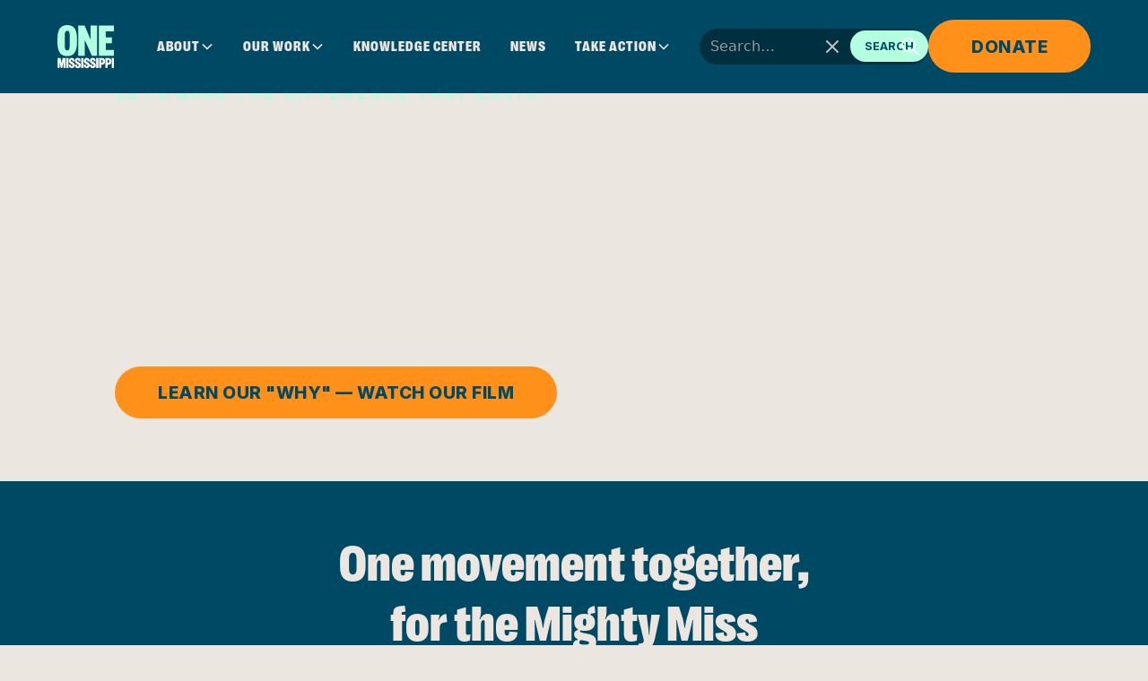

--- FILE ---
content_type: text/html
request_url: https://www.mississippiriver.org/
body_size: 15208
content:
<!DOCTYPE html><!-- Last Published: Sat Jan 17 2026 05:15:51 GMT+0000 (Coordinated Universal Time) --><html data-wf-domain="www.mississippiriver.org" data-wf-page="66f0856afe1f97f47b2dd5e2" data-wf-site="66f08569fe1f97f47b2dd589" lang="en"><head><meta charset="utf-8"/><title>One Mississippi</title><meta content="Discover One Mississippi&#x27;s initiatives to protect the Mississippi River. Join our community-driven efforts to ensure a thriving river for future generations. Learn how you can get involved today." name="description"/><meta content="One Mississippi" property="og:title"/><meta content="Discover One Mississippi&#x27;s initiatives to protect the Mississippi River. Join our community-driven efforts to ensure a thriving river for future generations. Learn how you can get involved today." property="og:description"/><meta content="https://cdn.prod.website-files.com/66f08569fe1f97f47b2dd589/68372e2d7c35e427a5a7d164_OMS_Meander.jpg" property="og:image"/><meta content="One Mississippi" property="twitter:title"/><meta content="Discover One Mississippi&#x27;s initiatives to protect the Mississippi River. Join our community-driven efforts to ensure a thriving river for future generations. Learn how you can get involved today." property="twitter:description"/><meta content="https://cdn.prod.website-files.com/66f08569fe1f97f47b2dd589/68372e2d7c35e427a5a7d164_OMS_Meander.jpg" property="twitter:image"/><meta property="og:type" content="website"/><meta content="summary_large_image" name="twitter:card"/><meta content="width=device-width, initial-scale=1" name="viewport"/><link href="https://cdn.prod.website-files.com/66f08569fe1f97f47b2dd589/css/one-mississippi.webflow.shared.f7263036f.css" rel="stylesheet" type="text/css" integrity="sha384-9yYwNvpY0ilz1l9sHMC9vblyXs2BNUaCozur/MylXFZRMg5BLsNYLhjLodsntYzT" crossorigin="anonymous"/><link href="https://fonts.googleapis.com" rel="preconnect"/><link href="https://fonts.gstatic.com" rel="preconnect" crossorigin="anonymous"/><script src="https://ajax.googleapis.com/ajax/libs/webfont/1.6.26/webfont.js" type="text/javascript"></script><script type="text/javascript">WebFont.load({  google: {    families: ["Inter:100,200,300,regular,500,600,700,800,300italic,italic,500italic,600italic,700italic"]  }});</script><script type="text/javascript">!function(o,c){var n=c.documentElement,t=" w-mod-";n.className+=t+"js",("ontouchstart"in o||o.DocumentTouch&&c instanceof DocumentTouch)&&(n.className+=t+"touch")}(window,document);</script><link href="https://cdn.prod.website-files.com/66f08569fe1f97f47b2dd589/672ba218f3fea0dd2958353e_OMS_favicon.png" rel="shortcut icon" type="image/x-icon"/><link href="https://cdn.prod.website-files.com/66f08569fe1f97f47b2dd589/672ba211a0d8990c1315fd51_OMS_webclip.png" rel="apple-touch-icon"/><script async="" src="https://www.googletagmanager.com/gtag/js?id=G-H641V489Y9"></script><script type="text/javascript">window.dataLayer = window.dataLayer || [];function gtag(){dataLayer.push(arguments);}gtag('set', 'developer_id.dZGVlNj', true);gtag('js', new Date());gtag('config', 'G-H641V489Y9');</script><!-- Keep this css code to improve the font quality-->
<style>
  * {
  -webkit-font-smoothing: antialiased;
  -moz-osx-font-smoothing: grayscale;
  -o-font-smoothing: antialiased;
  -webkit-appearance:none;
}
</style><!-- [Attributes by Finsweet] CMS Slider -->
<script async src="https://cdn.jsdelivr.net/npm/@finsweet/attributes-cmsslider@1/cmsslider.js"></script></head><body><div class="page-wrapper"><div class="global-styles w-embed"><style>

/* Ensure all elements inherit the color from its parent */
body * {
    color: inherit;
}

a,
.w-input,
.w-select,
.w-tab-link,
.w-nav-link,
.w-slider-arrow-left,
.w-slider-arrow-right,
.w-dropdown-btn,
.w-dropdown-toggle,
.w-dropdown-link {
  color: inherit;
  text-decoration: inherit;
  font-size: inherit;
}

/* Focus state style for keyboard navigation for the focusable elements */
*[tabindex]:focus-visible,
  input[type="file"]:focus-visible {
   outline: 0.125rem solid #4d65ff;
   outline-offset: 0.125rem;
}

/* Get rid of top margin on first element in any rich text element */
.w-richtext > :not(div):first-child, .w-richtext > div:first-child > :first-child {
  margin-top: 0 !important;
}

/* Get rid of bottom margin on last element in any rich text element */
.w-richtext>:last-child, .w-richtext ol li:last-child, .w-richtext ul li:last-child {
	margin-bottom: 0 !important;
}

/* Prevent all click and hover interaction with an element */
.pointer-events-off {
	pointer-events: none;
}

/* Enables all click and hover interaction with an element */
.pointer-events-on {
  pointer-events: auto;
}

/* Create a class of .div-square which maintains a 1:1 dimension of a div */
.div-square::after {
	content: "";
	display: block;
	padding-bottom: 100%;
}

/* Make sure containers never lose their center alignment */
.container-medium,.container-small, .container-large {
	margin-right: auto !important;
  margin-left: auto !important;
}


/* Apply "..." after 3 lines of text */
.text-style-3lines {
	display: -webkit-box;
	overflow: hidden;
	-webkit-line-clamp: 3;
	-webkit-box-orient: vertical;
}

/* Apply "..." after 2 lines of text */
.text-style-2lines {
	display: -webkit-box;
	overflow: hidden;
	-webkit-line-clamp: 2;
	-webkit-box-orient: vertical;
}

/* Adds inline flex display */
.display-inlineflex {
  display: inline-flex;
}

/* These classes are never overwritten */
.hide {
  display: none !important;
}

@media screen and (max-width: 991px) {
    .hide, .hide-tablet {
        display: none !important;
    }
}
  @media screen and (max-width: 767px) {
    .hide-mobile-landscape{
      display: none !important;
    }
}
  @media screen and (max-width: 479px) {
    .hide-mobile{
      display: none !important;
    }
}
 
.margin-0 {
  margin: 0rem !important;
}
  
.padding-0 {
  padding: 0rem !important;
}

.spacing-clean {
padding: 0rem !important;
margin: 0rem !important;
}

.margin-top {
  margin-right: 0rem !important;
  margin-bottom: 0rem !important;
  margin-left: 0rem !important;
}

.padding-top {
  padding-right: 0rem !important;
  padding-bottom: 0rem !important;
  padding-left: 0rem !important;
}
  
.margin-right {
  margin-top: 0rem !important;
  margin-bottom: 0rem !important;
  margin-left: 0rem !important;
}

.padding-right {
  padding-top: 0rem !important;
  padding-bottom: 0rem !important;
  padding-left: 0rem !important;
}

.margin-bottom {
  margin-top: 0rem !important;
  margin-right: 0rem !important;
  margin-left: 0rem !important;
}

.padding-bottom {
  padding-top: 0rem !important;
  padding-right: 0rem !important;
  padding-left: 0rem !important;
}

.margin-left {
  margin-top: 0rem !important;
  margin-right: 0rem !important;
  margin-bottom: 0rem !important;
}
  
.padding-left {
  padding-top: 0rem !important;
  padding-right: 0rem !important;
  padding-bottom: 0rem !important;
}
  
.margin-horizontal {
  margin-top: 0rem !important;
  margin-bottom: 0rem !important;
}

.padding-horizontal {
  padding-top: 0rem !important;
  padding-bottom: 0rem !important;
}

.margin-vertical {
  margin-right: 0rem !important;
  margin-left: 0rem !important;
}
  
.padding-vertical {
  padding-right: 0rem !important;
  padding-left: 0rem !important;
}

/* Apply "..." at 100% width */
.truncate-width { 
		width: 100%; 
    white-space: nowrap; 
    overflow: hidden; 
    text-overflow: ellipsis; 
}
/* Removes native scrollbar */
.no-scrollbar {
    -ms-overflow-style: none;
    overflow: -moz-scrollbars-none; 
}

.no-scrollbar::-webkit-scrollbar {
    display: none;
}

</style></div><div data-animation="default" class="navbar1_component w-nav" data-easing2="ease" fs-scrolldisable-element="smart-nav" data-easing="ease" data-collapse="medium" data-w-id="2c228536-8e5e-c615-9b62-05624f04cf98" role="banner" data-duration="400"><div class="navbar1_container"><a href="/" aria-current="page" class="navbar1_logo-link w-nav-brand w--current"><img width="63" loading="lazy" alt="" src="https://cdn.prod.website-files.com/66f08569fe1f97f47b2dd589/66f4a80dc6482018569afb71_Logo-Light.svg" class="navbar1_logo"/></a><nav role="navigation" class="navbar1_menu is-page-height-tablet w-nav-menu"><div class="navbar1_menu-links"><div data-delay="200" data-hover="true" data-w-id="02d864ce-1f55-1fc3-b885-519325e02a8d" class="navbar1_menu-dropdown w-dropdown"><div class="navbar1_dropdown-toggle w-dropdown-toggle"><div>ABOUT</div><div class="dropdown-chevron w-embed"><svg width=" 100%" height=" 100%" viewBox="0 0 16 16" fill="none" xmlns="http://www.w3.org/2000/svg">
<path fill-rule="evenodd" clip-rule="evenodd" d="M2.55806 6.29544C2.46043 6.19781 2.46043 6.03952 2.55806 5.94189L3.44195 5.058C3.53958 4.96037 3.69787 4.96037 3.7955 5.058L8.00001 9.26251L12.2045 5.058C12.3021 4.96037 12.4604 4.96037 12.5581 5.058L13.4419 5.94189C13.5396 6.03952 13.5396 6.19781 13.4419 6.29544L8.17678 11.5606C8.07915 11.6582 7.92086 11.6582 7.82323 11.5606L2.55806 6.29544Z" fill="currentColor"/>
</svg></div></div><nav class="navbar1_dropdown-list w-dropdown-list"><a href="/about" class="navbar1_dropdown-link w-dropdown-link">About</a><a href="/team" class="navbar1_dropdown-link w-dropdown-link">Team</a><a href="/mississippi-river-network" class="navbar1_dropdown-link w-dropdown-link">MississippI River Network</a></nav></div><div data-delay="200" data-hover="true" data-w-id="2c228536-8e5e-c615-9b62-05624f04cfa4" class="navbar1_menu-dropdown w-dropdown"><div class="navbar1_dropdown-toggle w-dropdown-toggle"><div>OUR WORK</div><div class="dropdown-chevron w-embed"><svg width=" 100%" height=" 100%" viewBox="0 0 16 16" fill="none" xmlns="http://www.w3.org/2000/svg">
<path fill-rule="evenodd" clip-rule="evenodd" d="M2.55806 6.29544C2.46043 6.19781 2.46043 6.03952 2.55806 5.94189L3.44195 5.058C3.53958 4.96037 3.69787 4.96037 3.7955 5.058L8.00001 9.26251L12.2045 5.058C12.3021 4.96037 12.4604 4.96037 12.5581 5.058L13.4419 5.94189C13.5396 6.03952 13.5396 6.19781 13.4419 6.29544L8.17678 11.5606C8.07915 11.6582 7.92086 11.6582 7.82323 11.5606L2.55806 6.29544Z" fill="currentColor"/>
</svg></div></div><nav class="navbar1_dropdown-list w-dropdown-list"><a href="/work" class="navbar1_dropdown-link w-dropdown-link">Our Work</a><a href="/priority-page/water-quality" class="navbar1_dropdown-link w-dropdown-link">Water Quality</a><a href="/priority-page/flooding-drought" class="navbar1_dropdown-link w-dropdown-link">FLooding &amp; Drought</a><a href="/priority-page/holistic-management" class="navbar1_dropdown-link w-dropdown-link">Holistic Management</a><a href="/priority-page/healthy-soils-regenerative-agriculture" class="navbar1_dropdown-link w-dropdown-link">Healthy Soils &amp; Regenerative Agriculture</a><a href="/priority-page/protecting-floodplains-wetlands" class="navbar1_dropdown-link w-dropdown-link">Protecting Floodplains &amp; Wetlands</a></nav></div><a href="/knowledge-center" class="navbar1_link w-nav-link">Knowledge Center</a><a href="/the-current" class="navbar1_link w-nav-link">NEWS</a><div data-delay="200" data-hover="true" data-w-id="f201ba70-69f8-e9bc-8b0d-d5dff93981df" class="navbar1_menu-dropdown w-dropdown"><div class="navbar1_dropdown-toggle w-dropdown-toggle"><div>TAKE ACTION</div><div class="dropdown-chevron w-embed"><svg width=" 100%" height=" 100%" viewBox="0 0 16 16" fill="none" xmlns="http://www.w3.org/2000/svg">
<path fill-rule="evenodd" clip-rule="evenodd" d="M2.55806 6.29544C2.46043 6.19781 2.46043 6.03952 2.55806 5.94189L3.44195 5.058C3.53958 4.96037 3.69787 4.96037 3.7955 5.058L8.00001 9.26251L12.2045 5.058C12.3021 4.96037 12.4604 4.96037 12.5581 5.058L13.4419 5.94189C13.5396 6.03952 13.5396 6.19781 13.4419 6.29544L8.17678 11.5606C8.07915 11.6582 7.92086 11.6582 7.82323 11.5606L2.55806 6.29544Z" fill="currentColor"/>
</svg></div></div><nav class="navbar1_dropdown-list w-dropdown-list"><a href="/take-action" class="navbar1_dropdown-link w-dropdown-link">Take Action</a><a href="/become-a-river-citizen" class="navbar1_dropdown-link w-dropdown-link">Become a River Citizen</a><a href="/river-days-of-action" class="navbar1_dropdown-link w-dropdown-link">River days of action</a><a href="/action-alerts" class="navbar1_dropdown-link w-dropdown-link">Action Alerts</a><a href="/events" class="navbar1_dropdown-link w-dropdown-link">Events</a></nav></div></div><div class="navbar1_menu-buttons"><div class="search-bar-wrapper"><form action="/search" class="nav-searchbar w-form"><input class="nav-search-input w-input" maxlength="256" name="query" placeholder="Search…" type="search" id="search" required=""/><div data-w-id="8f0eeddc-8c98-f7d9-5217-ba34a8a25910" class="close-icon-wrapper"><div class="icon-embed-xsmall w-embed"><svg xmlns="http://www.w3.org/2000/svg" xmlns:xlink="http://www.w3.org/1999/xlink" aria-hidden="true" role="img" class="iconify iconify--tabler" width="100%" height="100%" preserveAspectRatio="xMidYMid meet" viewBox="0 0 24 24"><path fill="none" stroke="currentColor" stroke-linecap="round" stroke-linejoin="round" stroke-width="2" d="M18 6L6 18M6 6l12 12"></path></svg></div></div><input type="submit" class="nav-search-submit w-button" value="Search"/></form><div data-w-id="8995c19e-788e-6581-d6bf-8be35e658ab5" class="search-icon-wrapper"><div class="icon-embed-xsmall w-embed"><svg xmlns="http://www.w3.org/2000/svg" xmlns:xlink="http://www.w3.org/1999/xlink" aria-hidden="true" role="img" class="iconify iconify--tabler" width="100%" height="100%" preserveAspectRatio="xMidYMid meet" viewBox="0 0 24 24"><g fill="none" stroke="currentColor" stroke-linecap="round" stroke-linejoin="round" stroke-width="2"><circle cx="10" cy="10" r="7"></circle><path d="m21 21l-6-6"></path></g></svg></div></div></div><a href="https://secure.everyaction.com/YlYMtpmiOkSzM2usSNxT5A2" target="_blank" class="button is-orange w-button">Donate</a></div></nav><div class="navbar1_menu-button w-nav-button"><div class="menu-icon1"><div class="menu-icon1_line-top"></div><div class="menu-icon1_line-middle"><div class="menu-icon1_line-middle-inner"></div></div><div class="menu-icon1_line-bottom"></div></div></div></div></div><main class="main-wrapper"><header class="section_home-hero-header text-color-alternate size"><div class="padding-global"><div class="container-large"><div class="home-header_content"><div class="padding-section-large"><div class="max-width-full"><p class="text-size-medium homepage-subheader">Let&#x27;s make the difference that lasts.</p><div class="margin-bottom margin-xsmall"><h1 class="heading-style-h1 homepage-header">FOR THE RIVER.<br/>FOR THE FUTUre.</h1></div><div class="margin-top margin-medium"><div class="button-group"><a href="https://www.youtube.com/watch?v=hxnaXfcUwow" target="_blank" class="button is-orange w-button">Learn our &quot;why&quot; — Watch our film</a></div></div></div></div></div></div></div><div class="home-header_background-video-wrapper"><div class="homepage-overlay-layer"></div><div data-poster-url="https://cdn.prod.website-files.com/66f08569fe1f97f47b2dd589%2F6838710a9b3ff7b07504cfbe_OMS_Desktop-poster-00001.jpg" data-video-urls="https://cdn.prod.website-files.com/66f08569fe1f97f47b2dd589%2F6838710a9b3ff7b07504cfbe_OMS_Desktop-transcode.mp4,https://cdn.prod.website-files.com/66f08569fe1f97f47b2dd589%2F6838710a9b3ff7b07504cfbe_OMS_Desktop-transcode.webm" data-autoplay="true" data-loop="true" data-wf-ignore="true" class="home-header_background-image desktop w-background-video w-background-video-atom"><video id="c7d87769-e989-229e-f945-741960d6f731-video" autoplay="" loop="" style="background-image:url(&quot;https://cdn.prod.website-files.com/66f08569fe1f97f47b2dd589%2F6838710a9b3ff7b07504cfbe_OMS_Desktop-poster-00001.jpg&quot;)" muted="" playsinline="" data-wf-ignore="true" data-object-fit="cover"><source src="https://cdn.prod.website-files.com/66f08569fe1f97f47b2dd589%2F6838710a9b3ff7b07504cfbe_OMS_Desktop-transcode.mp4" data-wf-ignore="true"/><source src="https://cdn.prod.website-files.com/66f08569fe1f97f47b2dd589%2F6838710a9b3ff7b07504cfbe_OMS_Desktop-transcode.webm" data-wf-ignore="true"/></video></div><div data-poster-url="https://cdn.prod.website-files.com/66f08569fe1f97f47b2dd589%2F68386ef4b173f64b51d35b06_OMS_Mobile-poster-00001.jpg" data-video-urls="https://cdn.prod.website-files.com/66f08569fe1f97f47b2dd589%2F68386ef4b173f64b51d35b06_OMS_Mobile-transcode.mp4,https://cdn.prod.website-files.com/66f08569fe1f97f47b2dd589%2F68386ef4b173f64b51d35b06_OMS_Mobile-transcode.webm" data-autoplay="true" data-loop="true" data-wf-ignore="true" class="home-header_background-image mobile w-background-video w-background-video-atom"><video id="487300d1-2139-d177-19e5-343bfe09bb6e-video" autoplay="" loop="" style="background-image:url(&quot;https://cdn.prod.website-files.com/66f08569fe1f97f47b2dd589%2F68386ef4b173f64b51d35b06_OMS_Mobile-poster-00001.jpg&quot;)" muted="" playsinline="" data-wf-ignore="true" data-object-fit="cover"><source src="https://cdn.prod.website-files.com/66f08569fe1f97f47b2dd589%2F68386ef4b173f64b51d35b06_OMS_Mobile-transcode.mp4" data-wf-ignore="true"/><source src="https://cdn.prod.website-files.com/66f08569fe1f97f47b2dd589%2F68386ef4b173f64b51d35b06_OMS_Mobile-transcode.webm" data-wf-ignore="true"/></video></div><img src="https://cdn.prod.website-files.com/66f08569fe1f97f47b2dd589/66f4aea3e9e1ce2c7717808a_Homepage%20Hero%20Image.avif" loading="lazy" sizes="100vw" srcset="https://cdn.prod.website-files.com/66f08569fe1f97f47b2dd589/66f4aea3e9e1ce2c7717808a_Homepage%20Hero%20Image-p-500.avif 500w, https://cdn.prod.website-files.com/66f08569fe1f97f47b2dd589/66f4aea3e9e1ce2c7717808a_Homepage%20Hero%20Image-p-800.avif 800w, https://cdn.prod.website-files.com/66f08569fe1f97f47b2dd589/66f4aea3e9e1ce2c7717808a_Homepage%20Hero%20Image-p-1080.avif 1080w, https://cdn.prod.website-files.com/66f08569fe1f97f47b2dd589/66f4aea3e9e1ce2c7717808a_Homepage%20Hero%20Image.avif 1513w" alt="" class="home-header_background-image hidden"/></div></header><header id="blog-header-3" class="section_3column section-theme-dark"><div class="padding-global"><div class="container-large"><div class="padding-section-large"><div class="_3-column_component"><div class="margin-bottom margin-xxlarge"><div class="text-align-center"><div class="max-width-large align-center"><div class="margin-bottom margin-small"><h1>One movement together,<br/>for the Mighty Miss</h1></div><p class="text-size-medium text-color-white text-align-center">The time is now. We’re here to inspire, unite, and mobilize humans around one of the world’s greatest rivers. By cultivating generative policies and active community stewardship, we believe we can create a healthier and more resilient Mississippi River.</p></div></div></div><div class="_3-column_content"><div class="_3-column_list-wrapper"><div class="w-layout-grid _3-column_list"><a data-w-id="2b8d433c-15a6-e6c4-c95c-8b20aa186b75" href="/work" class="_3-column_item-link w-inline-block"><div class="_3-column_image-wrapper"><img loading="lazy" src="https://cdn.prod.website-files.com/66f08569fe1f97f47b2dd589/672a873c5f4fd37e7be0b343_AdobeStock_109446156%20Large.jpeg" alt="" sizes="(max-width: 1280px) 100vw, 1280px" srcset="https://cdn.prod.website-files.com/66f08569fe1f97f47b2dd589/672a873c5f4fd37e7be0b343_AdobeStock_109446156%20Large-p-500.jpeg 500w, https://cdn.prod.website-files.com/66f08569fe1f97f47b2dd589/672a873c5f4fd37e7be0b343_AdobeStock_109446156%20Large-p-800.jpeg 800w, https://cdn.prod.website-files.com/66f08569fe1f97f47b2dd589/672a873c5f4fd37e7be0b343_AdobeStock_109446156%20Large-p-1080.jpeg 1080w, https://cdn.prod.website-files.com/66f08569fe1f97f47b2dd589/672a873c5f4fd37e7be0b343_AdobeStock_109446156%20Large.jpeg 1280w" class="_3-column_image"/></div><div class="_3-column_item-content"><div class="_3-column_item-content-top"><div class="_3-column_title-wrapper"><h3 class="heading-style-h5"><strong>Our Work</strong></h3><div class="icon-circle-wrapper"><div class="icon-embed-xsmall w-embed"><svg xmlns="http://www.w3.org/2000/svg" xmlns:xlink="http://www.w3.org/1999/xlink" aria-hidden="true" role="img" class="iconify iconify--tabler" width="100%" height="100%" preserveAspectRatio="xMidYMid meet" viewBox="0 0 24 24"><path fill="none" stroke="currentColor" stroke-linecap="round" stroke-linejoin="round" stroke-width="2" d="M5 12h14m-6 6l6-6m-6-6l6 6"></path></svg></div></div></div><div class="_3-column_card-content-wrapper"><div class="text-size-regular">Learn about the unifying pillars and priorities of our ongoing efforts for the Mississippi River and its surrounding communities.</div></div></div></div></a><a data-w-id="2b8d433c-15a6-e6c4-c95c-8b20aa186b75" href="/about" class="_3-column_item-link w-inline-block"><div class="_3-column_image-wrapper"><img loading="lazy" src="https://cdn.prod.website-files.com/66f08569fe1f97f47b2dd589/672a84bbf03fc0ff308e61ad_LLW%20Cleanup%202012%20-%20Photo%20Courtesy%20of%20USFWS%20Midwest.jpg" alt="" sizes="(max-width: 640px) 100vw, 640px" srcset="https://cdn.prod.website-files.com/66f08569fe1f97f47b2dd589/672a84bbf03fc0ff308e61ad_LLW%20Cleanup%202012%20-%20Photo%20Courtesy%20of%20USFWS%20Midwest-p-500.jpg 500w, https://cdn.prod.website-files.com/66f08569fe1f97f47b2dd589/672a84bbf03fc0ff308e61ad_LLW%20Cleanup%202012%20-%20Photo%20Courtesy%20of%20USFWS%20Midwest.jpg 640w" class="_3-column_image"/></div><div class="_3-column_item-content"><div class="_3-column_item-content-top"><div class="_3-column_title-wrapper"><h3 class="heading-style-h5"><strong>Learn About the Mission</strong></h3><div class="icon-circle-wrapper"><div class="icon-embed-xsmall w-embed"><svg xmlns="http://www.w3.org/2000/svg" xmlns:xlink="http://www.w3.org/1999/xlink" aria-hidden="true" role="img" class="iconify iconify--tabler" width="100%" height="100%" preserveAspectRatio="xMidYMid meet" viewBox="0 0 24 24"><path fill="none" stroke="currentColor" stroke-linecap="round" stroke-linejoin="round" stroke-width="2" d="M5 12h14m-6 6l6-6m-6-6l6 6"></path></svg></div></div></div><div class="_3-column_card-content-wrapper"><div class="text-size-regular">Get active and get involved. Learn more about One Mississippi.</div></div></div></div></a><a data-w-id="2b8d433c-15a6-e6c4-c95c-8b20aa186b75" href="https://secure.everyaction.com/YlYMtpmiOkSzM2usSNxT5A2" class="_3-column_item-link w-inline-block"><div class="_3-column_image-wrapper"><img loading="lazy" src="https://cdn.prod.website-files.com/66f08569fe1f97f47b2dd589/672a871b6a8ab418cc830ed7_a-curious-river-otter-2023-11-27-05-11-44-utc-Large-2.jpg" alt="" sizes="(max-width: 782px) 100vw, 782px" srcset="https://cdn.prod.website-files.com/66f08569fe1f97f47b2dd589/672a871b6a8ab418cc830ed7_a-curious-river-otter-2023-11-27-05-11-44-utc-Large-2-p-500.jpg 500w, https://cdn.prod.website-files.com/66f08569fe1f97f47b2dd589/672a871b6a8ab418cc830ed7_a-curious-river-otter-2023-11-27-05-11-44-utc-Large-2.jpg 782w" class="_3-column_image"/></div><div class="_3-column_item-content"><div class="_3-column_item-content-top"><div class="_3-column_title-wrapper"><h3 class="heading-style-h5"><strong>Donate Today</strong></h3><div class="icon-circle-wrapper"><div class="icon-embed-xsmall w-embed"><svg xmlns="http://www.w3.org/2000/svg" xmlns:xlink="http://www.w3.org/1999/xlink" aria-hidden="true" role="img" class="iconify iconify--tabler" width="100%" height="100%" preserveAspectRatio="xMidYMid meet" viewBox="0 0 24 24"><path fill="none" stroke="currentColor" stroke-linecap="round" stroke-linejoin="round" stroke-width="2" d="M5 12h14m-6 6l6-6m-6-6l6 6"></path></svg></div></div></div><div class="_3-column_card-content-wrapper"><div class="text-size-regular">Learn how your contribution can go a long way towards creating a resilient future for our mighty river.</div></div></div></div></a></div></div></div></div></div></div></div><div class="texture-overflow_background-wrapper"><div class="texture-overflow-overlay-layer"></div><img src="https://cdn.prod.website-files.com/66f08569fe1f97f47b2dd589/673a3d00cef036df6292944c_BG%20Texture%20-%20Square%20Dark.png" loading="lazy" alt="" sizes="100vw" srcset="https://cdn.prod.website-files.com/66f08569fe1f97f47b2dd589/673a3d00cef036df6292944c_BG%20Texture%20-%20Square%20Dark-p-500.png 500w, https://cdn.prod.website-files.com/66f08569fe1f97f47b2dd589/673a3d00cef036df6292944c_BG%20Texture%20-%20Square%20Dark-p-800.png 800w, https://cdn.prod.website-files.com/66f08569fe1f97f47b2dd589/673a3d00cef036df6292944c_BG%20Texture%20-%20Square%20Dark-p-1080.png 1080w, https://cdn.prod.website-files.com/66f08569fe1f97f47b2dd589/673a3d00cef036df6292944c_BG%20Texture%20-%20Square%20Dark.png 1512w" class="texture-overlay_background-image"/></div></header><header data-w-id="c41dc1d3-aaa1-0c8b-207f-32d9f0e02ce4" class="section_header78"><div class="padding-global"><div class="container-large"><div class="padding-section-large"><div class="header78_component"><div class="margin-bottom margin-xxlarge"><div class="text-align-center"><div class="max-width-large"><div class="margin-bottom margin-small"><h1 class="heading-style-h1 xlarge">20,000<br/>STRONG</h1></div><p class="text-weight-bold">OUR NATION-WIDE RIVER NETWORK AND COALITION</p><p class="text-size-medium">Become a River Citizen or partner organization to work together to protect the River.</p></div><img src="https://cdn.prod.website-files.com/66f08569fe1f97f47b2dd589/66fd87690944f3de1c49fa87_Stamp.svg" loading="lazy" alt="" class="homepage_floating-icon"/></div></div><div class="header78_content-bottom"><div class="header78_images-layout"><div class="header78_image-list-top"><div id="w-node-c41dc1d3-aaa1-0c8b-207f-32d9f0e02cfa-7b2dd5e2" class="header78_image-list"><div id="w-node-c41dc1d3-aaa1-0c8b-207f-32d9f0e02cfb-7b2dd5e2" class="header78_image-wrapper"><img id="w-node-c41dc1d3-aaa1-0c8b-207f-32d9f0e02cfc-7b2dd5e2" loading="lazy" alt="" src="https://cdn.prod.website-files.com/66f08569fe1f97f47b2dd589/67282a093bd396c85d5d03fc_02.png" class="header78_image"/></div><div class="header78_image-wrapper"><img id="w-node-e22d41f6-c9a1-2a86-cbb3-45b243edbc2f-7b2dd5e2" loading="lazy" alt="" src="https://cdn.prod.website-files.com/66f08569fe1f97f47b2dd589/672abbeeb82be9c05fc498fd_Screenshot%202024-11-05%20at%204.26.57%E2%80%AFPM.png" class="header78_image"/></div><div class="header78_image-wrapper"><img id="w-node-_9e88a998-be6c-f75f-e3e3-49a6facc1afb-7b2dd5e2" loading="lazy" alt="" src="https://cdn.prod.website-files.com/66f08569fe1f97f47b2dd589/672abbe8c6205f079d7f7ad8_Screenshot%202024-11-05%20at%204.26.52%E2%80%AFPM.png" class="header78_image"/></div><div class="header78_image-wrapper"><img id="w-node-_6f6e449b-67c1-e7d4-1c8c-dd8d24bb5d0c-7b2dd5e2" loading="lazy" alt="" src="https://cdn.prod.website-files.com/66f08569fe1f97f47b2dd589/673e0f5a28bf2085895c7370_PXL_20240305_160511436-scaled%20copy.jpg" class="header78_image"/></div><div id="w-node-c41dc1d3-aaa1-0c8b-207f-32d9f0e02cfd-7b2dd5e2" class="header78_image-wrapper"><img id="w-node-c41dc1d3-aaa1-0c8b-207f-32d9f0e02cfe-7b2dd5e2" loading="lazy" alt="" src="https://cdn.prod.website-files.com/66f08569fe1f97f47b2dd589/673e0b1c3f4a2bc0d91333ac_Generative%20Expand.jpg" class="header78_image"/></div><div id="w-node-c41dc1d3-aaa1-0c8b-207f-32d9f0e02cff-7b2dd5e2" class="header78_image-wrapper expanded"><img id="w-node-c41dc1d3-aaa1-0c8b-207f-32d9f0e02d00-7b2dd5e2" loading="lazy" alt="" src="https://cdn.prod.website-files.com/66f08569fe1f97f47b2dd589/673ca1677e29bf8dd84f8594_MICHAEL-ANDERSON-Outreach-and-Engagement-Manager.jpg" class="header78_image expanded"/><div class="avatar-content-wrapper"><h5>Michael Anderson</h5><div>River Citizen</div></div></div><div id="w-node-c41dc1d3-aaa1-0c8b-207f-32d9f0e02d01-7b2dd5e2" class="header78_image-wrapper"><img id="w-node-c41dc1d3-aaa1-0c8b-207f-32d9f0e02d02-7b2dd5e2" loading="lazy" alt="" src="https://cdn.prod.website-files.com/66f08569fe1f97f47b2dd589/673e0acbe93e4642a6ced6b3_IMG-4205.jpg" class="header78_image"/></div><div id="w-node-c41dc1d3-aaa1-0c8b-207f-32d9f0e02d03-7b2dd5e2" class="header78_image-wrapper"><img id="w-node-c41dc1d3-aaa1-0c8b-207f-32d9f0e02d04-7b2dd5e2" loading="lazy" alt="" src="https://cdn.prod.website-files.com/66f08569fe1f97f47b2dd589/673e0ab4ce31dd00cbaeef84_Layer%2011.jpg" class="header78_image"/></div><div class="header78_image-wrapper"><img id="w-node-a07641d4-ad33-1ecd-83f6-0ab7b19b7b65-7b2dd5e2" loading="lazy" alt="" src="https://cdn.prod.website-files.com/66f08569fe1f97f47b2dd589/67282a065c00da2c1b28a983_Image-4.png" class="header78_image"/></div><div class="header78_image-wrapper"><img id="w-node-_1ae55332-0c7d-e466-288d-7091362a8da7-7b2dd5e2" sizes="100vw" alt="" src="https://cdn.prod.website-files.com/66f08569fe1f97f47b2dd589/675ddb009f940c0315276f2b_2.png" loading="lazy" srcset="https://cdn.prod.website-files.com/66f08569fe1f97f47b2dd589/675ddb009f940c0315276f2b_2-p-500.png 500w, https://cdn.prod.website-files.com/66f08569fe1f97f47b2dd589/675ddb009f940c0315276f2b_2-p-800.png 800w, https://cdn.prod.website-files.com/66f08569fe1f97f47b2dd589/675ddb009f940c0315276f2b_2.png 1080w" class="header78_image"/></div><div id="w-node-c41dc1d3-aaa1-0c8b-207f-32d9f0e02d05-7b2dd5e2" class="header78_image-wrapper"><img id="w-node-c41dc1d3-aaa1-0c8b-207f-32d9f0e02d06-7b2dd5e2" sizes="100vw" alt="" src="https://cdn.prod.website-files.com/66f08569fe1f97f47b2dd589/675ddb00228efbec9bbb91e2_3.png" loading="lazy" srcset="https://cdn.prod.website-files.com/66f08569fe1f97f47b2dd589/675ddb00228efbec9bbb91e2_3-p-500.png 500w, https://cdn.prod.website-files.com/66f08569fe1f97f47b2dd589/675ddb00228efbec9bbb91e2_3-p-800.png 800w, https://cdn.prod.website-files.com/66f08569fe1f97f47b2dd589/675ddb00228efbec9bbb91e2_3.png 1080w" class="header78_image"/></div></div><div id="w-node-_5d2ea28a-b695-78fa-41a4-8ac241c77f95-7b2dd5e2" class="header78_image-list"><div id="w-node-_5d2ea28a-b695-78fa-41a4-8ac241c77f96-7b2dd5e2" class="header78_image-wrapper"><img id="w-node-_5d2ea28a-b695-78fa-41a4-8ac241c77f97-7b2dd5e2" loading="lazy" alt="" src="https://cdn.prod.website-files.com/66f08569fe1f97f47b2dd589/67282a093bd396c85d5d03fc_02.png" class="header78_image"/></div><div class="header78_image-wrapper"><img id="w-node-_5d2ea28a-b695-78fa-41a4-8ac241c77f99-7b2dd5e2" loading="lazy" alt="" src="https://cdn.prod.website-files.com/66f08569fe1f97f47b2dd589/672abbeeb82be9c05fc498fd_Screenshot%202024-11-05%20at%204.26.57%E2%80%AFPM.png" class="header78_image"/></div><div class="header78_image-wrapper"><img id="w-node-_5d2ea28a-b695-78fa-41a4-8ac241c77f9b-7b2dd5e2" loading="lazy" alt="" src="https://cdn.prod.website-files.com/66f08569fe1f97f47b2dd589/672abbe8c6205f079d7f7ad8_Screenshot%202024-11-05%20at%204.26.52%E2%80%AFPM.png" class="header78_image"/></div><div class="header78_image-wrapper"><img id="w-node-_5d2ea28a-b695-78fa-41a4-8ac241c77f9d-7b2dd5e2" loading="lazy" alt="" src="https://cdn.prod.website-files.com/66f08569fe1f97f47b2dd589/673e0f5a28bf2085895c7370_PXL_20240305_160511436-scaled%20copy.jpg" class="header78_image"/></div><div id="w-node-_5d2ea28a-b695-78fa-41a4-8ac241c77f9e-7b2dd5e2" class="header78_image-wrapper"><img id="w-node-_5d2ea28a-b695-78fa-41a4-8ac241c77f9f-7b2dd5e2" loading="lazy" alt="" src="https://cdn.prod.website-files.com/66f08569fe1f97f47b2dd589/673e0b1c3f4a2bc0d91333ac_Generative%20Expand.jpg" class="header78_image"/></div><div id="w-node-_5d2ea28a-b695-78fa-41a4-8ac241c77fa0-7b2dd5e2" class="header78_image-wrapper expanded"><img id="w-node-_5d2ea28a-b695-78fa-41a4-8ac241c77fa1-7b2dd5e2" loading="lazy" alt="" src="https://cdn.prod.website-files.com/66f08569fe1f97f47b2dd589/673ca1677e29bf8dd84f8594_MICHAEL-ANDERSON-Outreach-and-Engagement-Manager.jpg" class="header78_image expanded"/><div class="avatar-content-wrapper"><h5>Michael Anderson</h5><div>River Citizen</div></div></div><div id="w-node-_5d2ea28a-b695-78fa-41a4-8ac241c77fa7-7b2dd5e2" class="header78_image-wrapper"><img id="w-node-_5d2ea28a-b695-78fa-41a4-8ac241c77fa8-7b2dd5e2" loading="lazy" alt="" src="https://cdn.prod.website-files.com/66f08569fe1f97f47b2dd589/673e0acbe93e4642a6ced6b3_IMG-4205.jpg" class="header78_image"/></div><div id="w-node-_5d2ea28a-b695-78fa-41a4-8ac241c77fa9-7b2dd5e2" class="header78_image-wrapper"><img id="w-node-_5d2ea28a-b695-78fa-41a4-8ac241c77faa-7b2dd5e2" loading="lazy" alt="" src="https://cdn.prod.website-files.com/66f08569fe1f97f47b2dd589/673e0ab4ce31dd00cbaeef84_Layer%2011.jpg" class="header78_image"/></div><div class="header78_image-wrapper"><img id="w-node-_5d2ea28a-b695-78fa-41a4-8ac241c77fac-7b2dd5e2" loading="lazy" alt="" src="https://cdn.prod.website-files.com/66f08569fe1f97f47b2dd589/67282a065c00da2c1b28a983_Image-4.png" class="header78_image"/></div><div class="header78_image-wrapper"><img id="w-node-_5d2ea28a-b695-78fa-41a4-8ac241c77fae-7b2dd5e2" sizes="100vw" alt="" src="https://cdn.prod.website-files.com/66f08569fe1f97f47b2dd589/675ddb009f940c0315276f2b_2.png" loading="lazy" srcset="https://cdn.prod.website-files.com/66f08569fe1f97f47b2dd589/675ddb009f940c0315276f2b_2-p-500.png 500w, https://cdn.prod.website-files.com/66f08569fe1f97f47b2dd589/675ddb009f940c0315276f2b_2-p-800.png 800w, https://cdn.prod.website-files.com/66f08569fe1f97f47b2dd589/675ddb009f940c0315276f2b_2.png 1080w" class="header78_image"/></div><div id="w-node-_5d2ea28a-b695-78fa-41a4-8ac241c77faf-7b2dd5e2" class="header78_image-wrapper"><img id="w-node-_5d2ea28a-b695-78fa-41a4-8ac241c77fb0-7b2dd5e2" sizes="100vw" alt="" src="https://cdn.prod.website-files.com/66f08569fe1f97f47b2dd589/675ddb00228efbec9bbb91e2_3.png" loading="lazy" srcset="https://cdn.prod.website-files.com/66f08569fe1f97f47b2dd589/675ddb00228efbec9bbb91e2_3-p-500.png 500w, https://cdn.prod.website-files.com/66f08569fe1f97f47b2dd589/675ddb00228efbec9bbb91e2_3-p-800.png 800w, https://cdn.prod.website-files.com/66f08569fe1f97f47b2dd589/675ddb00228efbec9bbb91e2_3.png 1080w" class="header78_image"/></div></div></div><div class="header78_image-list-bottom"><div class="header78_image-list"><div id="w-node-_27bb2124-dbb6-d22d-20ad-c16f35ae2e65-7b2dd5e2" class="header78_image-wrapper"><img id="w-node-_27bb2124-dbb6-d22d-20ad-c16f35ae2e66-7b2dd5e2" sizes="100vw" alt="" src="https://cdn.prod.website-files.com/66f08569fe1f97f47b2dd589/675ddb00228efbec9bbb91e2_3.png" loading="lazy" srcset="https://cdn.prod.website-files.com/66f08569fe1f97f47b2dd589/675ddb00228efbec9bbb91e2_3-p-500.png 500w, https://cdn.prod.website-files.com/66f08569fe1f97f47b2dd589/675ddb00228efbec9bbb91e2_3-p-800.png 800w, https://cdn.prod.website-files.com/66f08569fe1f97f47b2dd589/675ddb00228efbec9bbb91e2_3.png 1080w" class="header78_image"/></div><div id="w-node-_27bb2124-dbb6-d22d-20ad-c16f35ae2e67-7b2dd5e2" class="header78_image-wrapper"><img id="w-node-_27bb2124-dbb6-d22d-20ad-c16f35ae2e68-7b2dd5e2" sizes="100vw" alt="" src="https://cdn.prod.website-files.com/66f08569fe1f97f47b2dd589/675ddb00b9a91d0d7e77ebe6_4.png" loading="lazy" srcset="https://cdn.prod.website-files.com/66f08569fe1f97f47b2dd589/675ddb00b9a91d0d7e77ebe6_4-p-500.png 500w, https://cdn.prod.website-files.com/66f08569fe1f97f47b2dd589/675ddb00b9a91d0d7e77ebe6_4-p-800.png 800w, https://cdn.prod.website-files.com/66f08569fe1f97f47b2dd589/675ddb00b9a91d0d7e77ebe6_4.png 1080w" class="header78_image"/></div><div class="header78_image-wrapper"><img id="w-node-_27bb2124-dbb6-d22d-20ad-c16f35ae2e6a-7b2dd5e2" sizes="100vw" alt="" src="https://cdn.prod.website-files.com/66f08569fe1f97f47b2dd589/675ddb00cc75dbb01aaa3c23_5.png" loading="lazy" srcset="https://cdn.prod.website-files.com/66f08569fe1f97f47b2dd589/675ddb00cc75dbb01aaa3c23_5-p-500.png 500w, https://cdn.prod.website-files.com/66f08569fe1f97f47b2dd589/675ddb00cc75dbb01aaa3c23_5-p-800.png 800w, https://cdn.prod.website-files.com/66f08569fe1f97f47b2dd589/675ddb00cc75dbb01aaa3c23_5.png 1080w" class="header78_image"/></div><div class="header78_image-wrapper"><img id="w-node-_27bb2124-dbb6-d22d-20ad-c16f35ae2e6c-7b2dd5e2" loading="lazy" alt="" src="https://cdn.prod.website-files.com/66f08569fe1f97f47b2dd589/673e0ac57bdd4091d7d62f61_Layer%203.jpg" class="header78_image"/></div><div class="header78_image-wrapper"><img id="w-node-_27bb2124-dbb6-d22d-20ad-c16f35ae2e6e-7b2dd5e2" loading="lazy" alt="" src="https://cdn.prod.website-files.com/66f08569fe1f97f47b2dd589/673e0ac892b8814a13180539_Layer%205.jpg" class="header78_image"/></div><div id="w-node-_27bb2124-dbb6-d22d-20ad-c16f35ae2e6f-7b2dd5e2" class="header78_image-wrapper"><img id="w-node-_27bb2124-dbb6-d22d-20ad-c16f35ae2e70-7b2dd5e2" loading="lazy" alt="" src="https://cdn.prod.website-files.com/66f08569fe1f97f47b2dd589/673e0ac207202b659cbb630e_IMG_0429.jpg" class="header78_image"/></div><div id="w-node-_27bb2124-dbb6-d22d-20ad-c16f35ae2e71-7b2dd5e2" class="header78_image-wrapper"><img id="w-node-_27bb2124-dbb6-d22d-20ad-c16f35ae2e72-7b2dd5e2" loading="lazy" alt="" src="https://cdn.prod.website-files.com/66f08569fe1f97f47b2dd589/673e0abe4a9b36694db8d458_Layer%202.jpg" class="header78_image"/></div><div id="w-node-_27bb2124-dbb6-d22d-20ad-c16f35ae2e73-7b2dd5e2" class="header78_image-wrapper"><img id="w-node-_27bb2124-dbb6-d22d-20ad-c16f35ae2e74-7b2dd5e2" loading="lazy" alt="" src="https://cdn.prod.website-files.com/66f08569fe1f97f47b2dd589/673e0ab903863605b201c820_Layer%209.jpg" class="header78_image"/></div><div class="header78_image-wrapper expanded"><img id="w-node-_27bb2124-dbb6-d22d-20ad-c16f35ae2e76-7b2dd5e2" sizes="100vw" alt="" src="https://cdn.prod.website-files.com/66f08569fe1f97f47b2dd589/673ca09468b3b218b0100291_KELLY-MCGINNIS-Executive-Director.jpg" loading="lazy" srcset="https://cdn.prod.website-files.com/66f08569fe1f97f47b2dd589/673ca09468b3b218b0100291_KELLY-MCGINNIS-Executive-Director-p-500.jpg 500w, https://cdn.prod.website-files.com/66f08569fe1f97f47b2dd589/673ca09468b3b218b0100291_KELLY-MCGINNIS-Executive-Director.jpg 644w" class="header78_image expanded"/><div class="avatar-content-wrapper"><h5>Kelly McGinnis</h5><div>River Citizen</div></div></div><div id="w-node-_27bb2124-dbb6-d22d-20ad-c16f35ae2e7c-7b2dd5e2" class="header78_image-wrapper"><img id="w-node-_27bb2124-dbb6-d22d-20ad-c16f35ae2e7d-7b2dd5e2" sizes="100vw" alt="" src="https://cdn.prod.website-files.com/66f08569fe1f97f47b2dd589/673e0f20cee5c36c65a802cc_Sharon-Day%20copy.jpg" loading="lazy" srcset="https://cdn.prod.website-files.com/66f08569fe1f97f47b2dd589/673e0f20cee5c36c65a802cc_Sharon-Day%20copy-p-500.jpg 500w, https://cdn.prod.website-files.com/66f08569fe1f97f47b2dd589/673e0f20cee5c36c65a802cc_Sharon-Day%20copy-p-800.jpg 800w, https://cdn.prod.website-files.com/66f08569fe1f97f47b2dd589/673e0f20cee5c36c65a802cc_Sharon-Day%20copy-p-1080.jpg 1080w, https://cdn.prod.website-files.com/66f08569fe1f97f47b2dd589/673e0f20cee5c36c65a802cc_Sharon-Day%20copy.jpg 1345w" class="header78_image"/></div><div class="header78_image-wrapper"><img id="w-node-_27bb2124-dbb6-d22d-20ad-c16f35ae2e7f-7b2dd5e2" loading="lazy" alt="" src="https://cdn.prod.website-files.com/66f08569fe1f97f47b2dd589/673e0aeb5387b9370d7a8df0_Layer%204.jpg" class="header78_image"/></div></div><div id="w-node-_5ea5c4aa-141b-6b1e-8473-f6d65ce6b215-7b2dd5e2" class="header78_image-list"><div id="w-node-_5ea5c4aa-141b-6b1e-8473-f6d65ce6b216-7b2dd5e2" class="header78_image-wrapper"><img id="w-node-_5ea5c4aa-141b-6b1e-8473-f6d65ce6b217-7b2dd5e2" sizes="100vw" alt="" src="https://cdn.prod.website-files.com/66f08569fe1f97f47b2dd589/675ddb00228efbec9bbb91e2_3.png" loading="lazy" srcset="https://cdn.prod.website-files.com/66f08569fe1f97f47b2dd589/675ddb00228efbec9bbb91e2_3-p-500.png 500w, https://cdn.prod.website-files.com/66f08569fe1f97f47b2dd589/675ddb00228efbec9bbb91e2_3-p-800.png 800w, https://cdn.prod.website-files.com/66f08569fe1f97f47b2dd589/675ddb00228efbec9bbb91e2_3.png 1080w" class="header78_image"/></div><div id="w-node-_5ea5c4aa-141b-6b1e-8473-f6d65ce6b218-7b2dd5e2" class="header78_image-wrapper"><img id="w-node-_5ea5c4aa-141b-6b1e-8473-f6d65ce6b219-7b2dd5e2" sizes="100vw" alt="" src="https://cdn.prod.website-files.com/66f08569fe1f97f47b2dd589/675ddb00b9a91d0d7e77ebe6_4.png" loading="lazy" srcset="https://cdn.prod.website-files.com/66f08569fe1f97f47b2dd589/675ddb00b9a91d0d7e77ebe6_4-p-500.png 500w, https://cdn.prod.website-files.com/66f08569fe1f97f47b2dd589/675ddb00b9a91d0d7e77ebe6_4-p-800.png 800w, https://cdn.prod.website-files.com/66f08569fe1f97f47b2dd589/675ddb00b9a91d0d7e77ebe6_4.png 1080w" class="header78_image"/></div><div class="header78_image-wrapper"><img id="w-node-_5ea5c4aa-141b-6b1e-8473-f6d65ce6b21b-7b2dd5e2" sizes="100vw" alt="" src="https://cdn.prod.website-files.com/66f08569fe1f97f47b2dd589/675ddb00cc75dbb01aaa3c23_5.png" loading="lazy" srcset="https://cdn.prod.website-files.com/66f08569fe1f97f47b2dd589/675ddb00cc75dbb01aaa3c23_5-p-500.png 500w, https://cdn.prod.website-files.com/66f08569fe1f97f47b2dd589/675ddb00cc75dbb01aaa3c23_5-p-800.png 800w, https://cdn.prod.website-files.com/66f08569fe1f97f47b2dd589/675ddb00cc75dbb01aaa3c23_5.png 1080w" class="header78_image"/></div><div class="header78_image-wrapper"><img id="w-node-_5ea5c4aa-141b-6b1e-8473-f6d65ce6b21d-7b2dd5e2" loading="lazy" alt="" src="https://cdn.prod.website-files.com/66f08569fe1f97f47b2dd589/673e0ac57bdd4091d7d62f61_Layer%203.jpg" class="header78_image"/></div><div class="header78_image-wrapper"><img id="w-node-_5ea5c4aa-141b-6b1e-8473-f6d65ce6b21f-7b2dd5e2" loading="lazy" alt="" src="https://cdn.prod.website-files.com/66f08569fe1f97f47b2dd589/673e0ac892b8814a13180539_Layer%205.jpg" class="header78_image"/></div><div id="w-node-_5ea5c4aa-141b-6b1e-8473-f6d65ce6b220-7b2dd5e2" class="header78_image-wrapper"><img id="w-node-_5ea5c4aa-141b-6b1e-8473-f6d65ce6b221-7b2dd5e2" loading="lazy" alt="" src="https://cdn.prod.website-files.com/66f08569fe1f97f47b2dd589/673e0ac207202b659cbb630e_IMG_0429.jpg" class="header78_image"/></div><div id="w-node-_5ea5c4aa-141b-6b1e-8473-f6d65ce6b222-7b2dd5e2" class="header78_image-wrapper"><img id="w-node-_5ea5c4aa-141b-6b1e-8473-f6d65ce6b223-7b2dd5e2" loading="lazy" alt="" src="https://cdn.prod.website-files.com/66f08569fe1f97f47b2dd589/673e0abe4a9b36694db8d458_Layer%202.jpg" class="header78_image"/></div><div id="w-node-_5ea5c4aa-141b-6b1e-8473-f6d65ce6b224-7b2dd5e2" class="header78_image-wrapper"><img id="w-node-_5ea5c4aa-141b-6b1e-8473-f6d65ce6b225-7b2dd5e2" loading="lazy" alt="" src="https://cdn.prod.website-files.com/66f08569fe1f97f47b2dd589/673e0ab903863605b201c820_Layer%209.jpg" class="header78_image"/></div><div class="header78_image-wrapper expanded"><img id="w-node-_5ea5c4aa-141b-6b1e-8473-f6d65ce6b227-7b2dd5e2" sizes="100vw" alt="" src="https://cdn.prod.website-files.com/66f08569fe1f97f47b2dd589/673ca09468b3b218b0100291_KELLY-MCGINNIS-Executive-Director.jpg" loading="lazy" srcset="https://cdn.prod.website-files.com/66f08569fe1f97f47b2dd589/673ca09468b3b218b0100291_KELLY-MCGINNIS-Executive-Director-p-500.jpg 500w, https://cdn.prod.website-files.com/66f08569fe1f97f47b2dd589/673ca09468b3b218b0100291_KELLY-MCGINNIS-Executive-Director.jpg 644w" class="header78_image expanded"/><div class="avatar-content-wrapper"><h5>Kelly McGinnis</h5><div>River Citizen</div></div></div><div id="w-node-_5ea5c4aa-141b-6b1e-8473-f6d65ce6b22d-7b2dd5e2" class="header78_image-wrapper"><img id="w-node-_5ea5c4aa-141b-6b1e-8473-f6d65ce6b22e-7b2dd5e2" sizes="100vw" alt="" src="https://cdn.prod.website-files.com/66f08569fe1f97f47b2dd589/673e0f20cee5c36c65a802cc_Sharon-Day%20copy.jpg" loading="lazy" srcset="https://cdn.prod.website-files.com/66f08569fe1f97f47b2dd589/673e0f20cee5c36c65a802cc_Sharon-Day%20copy-p-500.jpg 500w, https://cdn.prod.website-files.com/66f08569fe1f97f47b2dd589/673e0f20cee5c36c65a802cc_Sharon-Day%20copy-p-800.jpg 800w, https://cdn.prod.website-files.com/66f08569fe1f97f47b2dd589/673e0f20cee5c36c65a802cc_Sharon-Day%20copy-p-1080.jpg 1080w, https://cdn.prod.website-files.com/66f08569fe1f97f47b2dd589/673e0f20cee5c36c65a802cc_Sharon-Day%20copy.jpg 1345w" class="header78_image"/></div><div class="header78_image-wrapper"><img id="w-node-_5ea5c4aa-141b-6b1e-8473-f6d65ce6b230-7b2dd5e2" loading="lazy" alt="" src="https://cdn.prod.website-files.com/66f08569fe1f97f47b2dd589/673e0aeb5387b9370d7a8df0_Layer%204.jpg" class="header78_image"/></div></div></div></div></div><div class="margin-top margin-medium"><div class="button-group is-center"><a href="/become-a-river-citizen" class="button is-small w-button">join as an individual</a><a href="/mississippi-river-network" class="button is-secondary is-small w-button">Join as an organization</a></div></div></div></div></div></div><div class="header78_background-wrapper"><img src="https://cdn.prod.website-files.com/66f08569fe1f97f47b2dd589/67072016ed07576cd69fcb1a_waves-1%402x.png" loading="lazy" alt="" class="header78_waves-1"/><img src="https://cdn.prod.website-files.com/66f08569fe1f97f47b2dd589/67072016723ab354cd925f53_Waves-2%402x.png" loading="lazy" sizes="100vw" srcset="https://cdn.prod.website-files.com/66f08569fe1f97f47b2dd589/67072016723ab354cd925f53_Waves-2%402x-p-500.png 500w, https://cdn.prod.website-files.com/66f08569fe1f97f47b2dd589/67072016723ab354cd925f53_Waves-2%402x-p-800.png 800w, https://cdn.prod.website-files.com/66f08569fe1f97f47b2dd589/67072016723ab354cd925f53_Waves-2%402x-p-1080.png 1080w, https://cdn.prod.website-files.com/66f08569fe1f97f47b2dd589/67072016723ab354cd925f53_Waves-2%402x-p-1600.png 1600w, https://cdn.prod.website-files.com/66f08569fe1f97f47b2dd589/67072016723ab354cd925f53_Waves-2%402x.png 1620w" alt="" class="header78_waves-2"/></div></header><header class="section_header-homepage"><div class="padding-global"><div class="container-large"><div class="padding-section-large"><div class="header64_component"><div class="text-align-center"><div class="max-width-large align-center"><div class="margin-bottom margin-small"><h1>Up your River Knowledge</h1></div><p class="text-size-medium text-color-secondary text-align-center">Access One Mississippi’s library of resources or dive deeper into the advocacy work.</p></div></div></div></div></div></div></header><header id="blog-header-13" class="section_blog13"><div class="blog13_content"><div class="blog13_list-wrapper"><div class="w-layout-grid blog13_list"><div class="blog13_item"><a href="/knowledge-center" class="blog13_item-link w-inline-block"><div class="blog13_image-wrapper"><img sizes="100vw" srcset="https://cdn.prod.website-files.com/66f08569fe1f97f47b2dd589/66fd88a73d513842be1217e4_See%20Knowledge%20Center%402x-p-500.png 500w, https://cdn.prod.website-files.com/66f08569fe1f97f47b2dd589/66fd88a73d513842be1217e4_See%20Knowledge%20Center%402x-p-800.png 800w, https://cdn.prod.website-files.com/66f08569fe1f97f47b2dd589/66fd88a73d513842be1217e4_See%20Knowledge%20Center%402x-p-1080.png 1080w, https://cdn.prod.website-files.com/66f08569fe1f97f47b2dd589/66fd88a73d513842be1217e4_See%20Knowledge%20Center%402x.png 1512w" alt="" src="https://cdn.prod.website-files.com/66f08569fe1f97f47b2dd589/66fd88a73d513842be1217e4_See%20Knowledge%20Center%402x.png" loading="lazy" class="blog13_image"/></div><div class="blog13_item-content"><div class="blog13_item-content-top"><div class="margin-bottom margin-xxsmall"><h3>See our Knowledge Center</h3></div></div></div></a></div><div class="blog13_item"><a href="/work" class="blog13_item-link w-inline-block"><div class="blog13_image-wrapper"><img sizes="100vw" srcset="https://cdn.prod.website-files.com/66f08569fe1f97f47b2dd589/66fd88a67cbcff5c2556f962_Learn%20our%20Work%402x-p-500.png 500w, https://cdn.prod.website-files.com/66f08569fe1f97f47b2dd589/66fd88a67cbcff5c2556f962_Learn%20our%20Work%402x-p-800.png 800w, https://cdn.prod.website-files.com/66f08569fe1f97f47b2dd589/66fd88a67cbcff5c2556f962_Learn%20our%20Work%402x-p-1080.png 1080w, https://cdn.prod.website-files.com/66f08569fe1f97f47b2dd589/66fd88a67cbcff5c2556f962_Learn%20our%20Work%402x.png 1512w" alt="" src="https://cdn.prod.website-files.com/66f08569fe1f97f47b2dd589/66fd88a67cbcff5c2556f962_Learn%20our%20Work%402x.png" loading="lazy" class="blog13_image"/></div><div class="blog13_item-content"><div class="blog13_item-content-top"><div class="margin-bottom margin-xxsmall"><h3>Learn about our work</h3></div></div></div></a></div></div></div></div></header><header id="blog-header-7" class="section_blog7"><div class="padding-global"><div class="container-large"><div class="padding-section-large"><div class="w-layout-grid blog7_header-content margin-bottom margin-large"><div id="w-node-c2602e17-3e8b-a617-0afe-ff92beabe7cf-7b2dd5e2" class="header49_content-left"><div class="margin-bottom margin-small"><h1 class="heading-style-h1">THE CURRENT</h1></div><p class="text-size-medium">Stay in the flow with River News, stories, and insights.</p></div><div id="w-node-c2602e17-3e8b-a617-0afe-ff92beabe7d2-7b2dd5e2" class="header49_content-right"><a href="/the-current" class="button is-link is-icon w-inline-block"><div>See all news</div><div class="icon-embed-xsmall circle-icon w-embed"><svg xmlns="http://www.w3.org/2000/svg" xmlns:xlink="http://www.w3.org/1999/xlink" aria-hidden="true" role="img" class="iconify iconify--tabler" width="100%" height="100%" preserveAspectRatio="xMidYMid meet" viewBox="0 0 24 24"><path fill="none" stroke="currentColor" stroke-linecap="round" stroke-linejoin="round" stroke-width="2" d="M5 12h14m-6 6l6-6m-6-6l6 6"></path></svg></div></a></div></div><div class="blog7_component"><div class="margin-bottom margin-xlarge"><div class="blog7_featured-list-wrapper w-dyn-list"><div role="list" class="blog7_featured-list w-dyn-items"><div role="listitem" class="blog7_featured-item w-dyn-item"><a href="/the-current/what-weakening-clean-water-act-implementation-means-for-wetlands-and-the-mississippi-river" class="blog7_featured-item-link blog7_featured-list-wrapper w-inline-block"><div id="w-node-ed66b755-bc17-7ad0-a1f0-f14aa63a0144-7b2dd5e2" class="blog7_featured-image-wrapper"><img loading="lazy" src="https://cdn.prod.website-files.com/66fdb40b40bf53573c3369a8/6966873a70b1c59f416a6733_front%20image.jpg" alt="" sizes="100vw" srcset="https://cdn.prod.website-files.com/66fdb40b40bf53573c3369a8/6966873a70b1c59f416a6733_front%20image-p-500.jpg 500w, https://cdn.prod.website-files.com/66fdb40b40bf53573c3369a8/6966873a70b1c59f416a6733_front%20image-p-800.jpg 800w, https://cdn.prod.website-files.com/66fdb40b40bf53573c3369a8/6966873a70b1c59f416a6733_front%20image-p-1080.jpg 1080w, https://cdn.prod.website-files.com/66fdb40b40bf53573c3369a8/6966873a70b1c59f416a6733_front%20image-p-1600.jpg 1600w, https://cdn.prod.website-files.com/66fdb40b40bf53573c3369a8/6966873a70b1c59f416a6733_front%20image.jpg 1636w" class="blog7_featured-image"/><div class="blog7_tag-wrapper"><div class="tag is-text">Blog</div></div></div><div id="w-node-ed66b755-bc17-7ad0-a1f0-f14aa63a0146-7b2dd5e2" class="blog7_featured-item-content"><div class="blog7_item-content-top"><div class="margin-bottom margin-xxsmall"><div class="tag is-text">January 13, 2026</div></div><div class="margin-bottom margin-xsmall"><h5>What Weakening Clean Water Act Implementation Means for Wetlands and the Mississippi River</h5></div></div></div></a></div></div></div></div><div class="blog7_content"><div class="blog7_list-wrapper w-dyn-list"><div role="list" class="blog7_list w-dyn-items"><div role="listitem" class="blog7_item w-dyn-item"><a href="/the-current/trying-to-balance-a-working-river-and-a-living-river-understanding-nesp" class="blog7_item-link w-inline-block"><div class="blog7_image-wrapper"><img loading="lazy" src="https://cdn.prod.website-files.com/66fdb40b40bf53573c3369a8/6966719a7facadebc39cc596_Towboat%20pushing%20barges%20on%20the%20Mississippi%20River%20near%20Wabasha.jpg" alt="" sizes="100vw" srcset="https://cdn.prod.website-files.com/66fdb40b40bf53573c3369a8/6966719a7facadebc39cc596_Towboat%20pushing%20barges%20on%20the%20Mississippi%20River%20near%20Wabasha-p-500.jpg 500w, https://cdn.prod.website-files.com/66fdb40b40bf53573c3369a8/6966719a7facadebc39cc596_Towboat%20pushing%20barges%20on%20the%20Mississippi%20River%20near%20Wabasha-p-800.jpg 800w, https://cdn.prod.website-files.com/66fdb40b40bf53573c3369a8/6966719a7facadebc39cc596_Towboat%20pushing%20barges%20on%20the%20Mississippi%20River%20near%20Wabasha.jpg 940w" class="blog7_image"/><div class="blog7_tag-wrapper"><div class="tag is-text">Blog</div></div></div><div class="blog7_item-content"><div class="blog7_item-content-top"><div class="margin-bottom margin-xxsmall"><div class="tag is-text">January 13, 2026</div></div><div class="margin-bottom margin-xxsmall"><h3 class="heading-style-h5">Trying to Balance a Working River and a Living River: Understanding NESP</h3></div></div></div></a></div><div role="listitem" class="blog7_item w-dyn-item"><a href="/the-current/have-you-ever-seen-river-pancakes-december-newsletter" class="blog7_item-link w-inline-block"><div class="blog7_image-wrapper"><img loading="lazy" src="https://cdn.prod.website-files.com/66fdb40b40bf53573c3369a8/6952c55f962a6a6eed4c6a06_December%20Newsletter%20Small.jpg" alt="" class="blog7_image"/><div class="blog7_tag-wrapper"><div class="tag is-text w-dyn-bind-empty"></div></div></div><div class="blog7_item-content"><div class="blog7_item-content-top"><div class="margin-bottom margin-xxsmall"><div class="tag is-text">December 29, 2025</div></div><div class="margin-bottom margin-xxsmall"><h3 class="heading-style-h5">Have you ever seen River pancakes? (December Newsletter)</h3></div></div></div></a></div><div role="listitem" class="blog7_item w-dyn-item"><a href="/the-current/what-is-the-upper-mississippi-river-restoration-program-and-why-does-it-matter" class="blog7_item-link w-inline-block"><div class="blog7_image-wrapper"><img loading="lazy" src="https://cdn.prod.website-files.com/66fdb40b40bf53573c3369a8/69403e89ebfbe27718e24c09_USACE%20Meeting.png" alt="" sizes="100vw" srcset="https://cdn.prod.website-files.com/66fdb40b40bf53573c3369a8/69403e89ebfbe27718e24c09_USACE%20Meeting-p-500.png 500w, https://cdn.prod.website-files.com/66fdb40b40bf53573c3369a8/69403e89ebfbe27718e24c09_USACE%20Meeting-p-800.png 800w, https://cdn.prod.website-files.com/66fdb40b40bf53573c3369a8/69403e89ebfbe27718e24c09_USACE%20Meeting.png 940w" class="blog7_image"/><div class="blog7_tag-wrapper"><div class="tag is-text">Blog</div></div></div><div class="blog7_item-content"><div class="blog7_item-content-top"><div class="margin-bottom margin-xxsmall"><div class="tag is-text">December 15, 2025</div></div><div class="margin-bottom margin-xxsmall"><h3 class="heading-style-h5">What is the Upper Mississippi River Restoration Program and Why Does it Matter?</h3></div></div></div></a></div></div></div></div></div></div></div></div></header><section class="section_event15"><div class="padding-global"><div class="container-large"><div class="padding-section-large"><div class="event15_component"><div class="margin-bottom margin-xxlarge"><div class="event15_heading-wrapper"><div class="event15_heading"><div class="max-width-large"><div class="margin-bottom margin-xsmall"><h1>Upcoming Events</h1></div><p class="text-size-medium">We host learning events, River Action Days, and community discussions.</p></div></div><div class="button-group is-right hide-mobile-landscape"><a href="/events" class="button is-link is-icon w-inline-block"><div>See all Events</div><div class="icon-embed-xsmall circle-icon w-embed"><svg xmlns="http://www.w3.org/2000/svg" xmlns:xlink="http://www.w3.org/1999/xlink" aria-hidden="true" role="img" class="iconify iconify--tabler" width="100%" height="100%" preserveAspectRatio="xMidYMid meet" viewBox="0 0 24 24"><path fill="none" stroke="currentColor" stroke-linecap="round" stroke-linejoin="round" stroke-width="2" d="M5 12h14m-6 6l6-6m-6-6l6 6"></path></svg></div></a></div></div></div><div data-delay="4000" data-animation="slide" class="event15_slider w-slider" data-autoplay="false" data-easing="ease" data-hide-arrows="false" data-disable-swipe="false" data-autoplay-limit="0" data-nav-spacing="3" data-duration="500" data-infinite="false" fs-cmsslider-element="slider"><div class="event15_mask-copy-copy w-slider-mask"><div class="event15_slide w-slide"><a href="https://www.mississippiriver.org/the-current/celebrate-the-first-ever-national-mississippi-river-day-on-june-2" class="event15_item-link w-inline-block"><div class="margin-bottom margin-xsmall"><div class="event15_image-wrapper"><div class="event15_date-wrapper"><div class="text-size-medium event-label">Jun</div><div class="heading-style-h4 event-label">02</div></div><img loading="lazy" src="https://cdn.prod.website-files.com/66f08569fe1f97f47b2dd589/690ccd77524abae95e0d9cee_NMRD%20events%20cal%20(400%20x%20265%20px).png" alt="" class="event15_image"/></div></div><div class="events-details-wrapper"><div class="tag is-text"><strong>June 2, 2026</strong></div><div class="event-location_wrapper"><div class="icon-embed-xxsmall w-embed"><svg xmlns="http://www.w3.org/2000/svg" xmlns:xlink="http://www.w3.org/1999/xlink" aria-hidden="true" role="img" class="iconify iconify--tabler" width="100%" height="100%" preserveAspectRatio="xMidYMid meet" viewBox="0 0 24 24"><g fill="none" stroke="currentColor" stroke-linecap="round" stroke-linejoin="round" stroke-width="2"><circle cx="12" cy="11" r="3"></circle><path d="M17.657 16.657L13.414 20.9a2 2 0 0 1-2.827 0l-4.244-4.243a8 8 0 1 1 11.314 0z"></path></g></svg></div><div>Online</div></div></div><h4 class="heading-17"><strong>National Mississippi River Day</strong></h4></a><a href="https://www.mississippiriver.org/the-current/celebrate-the-first-ever-national-mississippi-river-day-on-june-2" target="_blank" class="button is-orange w-button">Learn More</a></div><div class="event15_slide w-slide"><a href="https://www.mississippiriver.org/river-days-of-action" class="event15_item-link w-inline-block"><div class="margin-bottom margin-xsmall"><div class="event15_image-wrapper"><div class="event15_date-wrapper"><div class="text-size-medium event-label">Jun</div><div class="heading-style-h4 event-label">1-15</div></div><img loading="lazy" src="https://cdn.prod.website-files.com/66f08569fe1f97f47b2dd589/690ccd63c94d301515b0f47c_RDA%20events%20cal%20(400x265px).png" alt="" class="event15_image"/></div></div><div class="events-details-wrapper"><div class="tag is-text"><strong>June 1-15, 2026</strong></div><div class="event-location_wrapper"><div class="icon-embed-xxsmall w-embed"><svg xmlns="http://www.w3.org/2000/svg" xmlns:xlink="http://www.w3.org/1999/xlink" aria-hidden="true" role="img" class="iconify iconify--tabler" width="100%" height="100%" preserveAspectRatio="xMidYMid meet" viewBox="0 0 24 24"><g fill="none" stroke="currentColor" stroke-linecap="round" stroke-linejoin="round" stroke-width="2"><circle cx="12" cy="11" r="3"></circle><path d="M17.657 16.657L13.414 20.9a2 2 0 0 1-2.827 0l-4.244-4.243a8 8 0 1 1 11.314 0z"></path></g></svg></div><div>In Person and Online Events</div></div></div><h4 class="heading-17"><strong>River Days of Action</strong></h4></a><a href="https://www.mississippiriver.org/river-days-of-action" target="_blank" class="button is-orange w-button">Learn More</a></div><div class="event15_slide w-slide"><a href="#" class="event15_item-link w-inline-block"><div class="margin-bottom margin-xsmall"><div class="event15_image-wrapper"><div class="event15_date-wrapper"><div class="text-size-medium event-label">Oct</div><div class="heading-style-h4 event-label">09</div></div><img loading="lazy" src="https://cdn.prod.website-files.com/66f08569fe1f97f47b2dd589/68bb37a8ed7bf96bf1b2017e_68b87ce9202d6a7ea11d9a32_the%20great%20river%20flyway%20Small.jpg" alt="" class="event15_image"/></div></div><div class="events-details-wrapper"><div class="tag is-text"><strong>October 9, 2025</strong>, 2025 / <strong>12:00 - 1:00 PM Central</strong></div><div class="event-location_wrapper"><div class="icon-embed-xxsmall w-embed"><svg xmlns="http://www.w3.org/2000/svg" xmlns:xlink="http://www.w3.org/1999/xlink" aria-hidden="true" role="img" class="iconify iconify--tabler" width="100%" height="100%" preserveAspectRatio="xMidYMid meet" viewBox="0 0 24 24"><g fill="none" stroke="currentColor" stroke-linecap="round" stroke-linejoin="round" stroke-width="2"><circle cx="12" cy="11" r="3"></circle><path d="M17.657 16.657L13.414 20.9a2 2 0 0 1-2.827 0l-4.244-4.243a8 8 0 1 1 11.314 0z"></path></g></svg></div><div>Online</div></div></div><h4 class="heading-17"><strong>The Great River Flyway: Birds, the River, and You</strong></h4></a></div></div><div class="event15_arrow left w-slider-arrow-left"><div class="event15_arrow-icon w-embed"><svg width="100%" height="100%" viewBox="0 0 16 16" fill="none" xmlns="http://www.w3.org/2000/svg">
<path d="M3.31066 8.75001L9.03033 14.4697L7.96967 15.5303L0.439339 8.00001L7.96967 0.469676L9.03033 1.53034L3.31066 7.25001L15.5 7.25L15.5 8.75L3.31066 8.75001Z" fill="currentColor"/>
</svg></div></div><div class="event15_arrow w-slider-arrow-right"><div class="event15_arrow-icon w-embed"><svg width="100%" height="100%" viewBox="0 0 16 16" fill="none" xmlns="http://www.w3.org/2000/svg">
<path d="M12.6893 7.25L6.96967 1.53033L8.03033 0.469666L15.5607 8L8.03033 15.5303L6.96967 14.4697L12.6893 8.75H0.5V7.25H12.6893Z" fill="currentColor"/>
</svg></div></div><div class="event15_slide-nav w-slider-nav w-slider-nav-invert w-round"></div></div><div class="show-mobile-landscape"><div class="margin-top margin-xxlarge"><div class="button-group is-right"><a href="#" class="button is-secondary w-button">View all</a></div></div></div></div></div></div></div></section><header class="section_header65 text-color-alternate"><div class="padding-global"><div class="container-large"><div class="padding-section-large"><div class="header65_component"><div class="text-align-center"><div class="max-width-large align-center"><div class="margin-bottom margin-small"><h1>Can the River count on you?</h1></div><div class="margin-bottom margin-small"><p>The Mississippi River needs champions like you to safeguard its future. Join our community of passionate river stewards, and together, we can protect and preserve this vital lifeline for generations to come. Your support makes all the difference—become a part of the movement today.</p></div><div class="margin-top margin-medium"><div class="button-group is-center"><a href="/become-a-river-citizen" class="button is-alternate blue-background w-button">Become a River Citizen</a></div></div></div></div></div></div></div></div><div class="header65_background-image-wrapper"><div class="image-overlay-layer blue-tint"></div><img loading="eager" src="https://cdn.prod.website-files.com/66f08569fe1f97f47b2dd589/67282bc2ac6214ff01483c3b_riverb%26w.png" alt="" class="header65_background-image"/></div></header></main><footer class="footer1_component section-theme-dark"><div class="padding-global"><div class="container-large"><div class="padding-vertical padding-xxlarge"><div class="padding-bottom padding-xxlarge"><div class="w-layout-grid footer1_top-wrapper"><div class="footer1_left-wrapper"><div class="margin-bottom margin-small"><a href="#" class="footer1_logo-link w-nav-brand"><img loading="lazy" src="https://cdn.prod.website-files.com/66f08569fe1f97f47b2dd589/66f4a80dc6482018569afb71_Logo-Light.svg" alt="" class="footer1_logo"/></a></div><div class="margin-bottom margin-small"><div>Join our newsletter to stay up to date on news, stories, and insights of Mississippi River.</div></div><div class="button-group"><a href="https://secure.everyaction.com/oLjLpUI7tUy6pWU60Kr6LQ2" target="_blank" class="button is-blue w-button">Subscribe</a></div></div><div class="w-layout-grid footer1_menu-wrapper"><div class="footer1_link-column"><div class="margin-bottom margin-xsmall"><h5 class="text-color-secondary">Quick Links</h5></div><div class="footer1_link-list"><a href="/about" class="footer1_link">About Us</a><a href="/work" class="footer1_link">Our Work</a><a href="/knowledge-center" class="footer1_link">Knowledge Center</a><a href="/the-current" class="footer1_link">The Current</a><a href="/take-action" class="footer1_link">Take Action</a></div></div><div class="footer1_link-column"><div class="margin-bottom margin-xsmall"><h5 class="text-color-secondary">Connect With Us</h5></div><div class="footer1_link-list"><a href="/become-a-river-citizen" class="footer1_link">Become a River Citizen</a><a href="/mississippi-river-network" class="footer1_link">Mississippi River Network</a><a href="/action-alerts" class="footer1_link">Action Alerts</a><a href="/river-days-of-action" class="footer1_link">River Days of Action</a><a href="/events" class="footer1_link">Events Calendar</a><a href="/team" class="footer1_link">The Team</a></div></div><div class="footer1_link-column"><div class="margin-bottom margin-xsmall"><h5 class="text-color-secondary">Privacy</h5></div><div class="footer1_link-list"><a href="/privacy-policy" class="footer1_link">Privacy Policy</a><a href="/terms-of-service" class="footer1_link">Terms of Service</a></div></div></div></div></div><div class="line-divider"></div><div class="padding-top padding-medium"><div class="footer1_bottom-wrapper"><div class="footer1_credit-text">© 2025 One Mississippi. All rights reserved.</div><div class="w-layout-grid footer1_legal-list"><a href="https://www.facebook.com/1Mississippi/" class="footer1_social-link w-inline-block"><div class="icon-embed-xsmall w-embed"><svg width="100%" height="100%" viewBox="0 0 24 24" fill="none" xmlns="http://www.w3.org/2000/svg">
<path d="M22 12.0611C22 6.50451 17.5229 2 12 2C6.47715 2 2 6.50451 2 12.0611C2 17.0828 5.65684 21.2452 10.4375 22V14.9694H7.89844V12.0611H10.4375V9.84452C10.4375 7.32296 11.9305 5.93012 14.2146 5.93012C15.3088 5.93012 16.4531 6.12663 16.4531 6.12663V8.60261H15.1922C13.95 8.60261 13.5625 9.37822 13.5625 10.1739V12.0611H16.3359L15.8926 14.9694H13.5625V22C18.3432 21.2452 22 17.083 22 12.0611Z" fill="CurrentColor"/>
</svg></div></a><a href="https://www.instagram.com/1.mississippi/" class="footer1_social-link w-inline-block"><div class="icon-embed-xsmall w-embed"><svg width="100%" height="100%" viewBox="0 0 24 24" fill="none" xmlns="http://www.w3.org/2000/svg">
<path fill-rule="evenodd" clip-rule="evenodd" d="M16 3H8C5.23858 3 3 5.23858 3 8V16C3 18.7614 5.23858 21 8 21H16C18.7614 21 21 18.7614 21 16V8C21 5.23858 18.7614 3 16 3ZM19.25 16C19.2445 17.7926 17.7926 19.2445 16 19.25H8C6.20735 19.2445 4.75549 17.7926 4.75 16V8C4.75549 6.20735 6.20735 4.75549 8 4.75H16C17.7926 4.75549 19.2445 6.20735 19.25 8V16ZM16.75 8.25C17.3023 8.25 17.75 7.80228 17.75 7.25C17.75 6.69772 17.3023 6.25 16.75 6.25C16.1977 6.25 15.75 6.69772 15.75 7.25C15.75 7.80228 16.1977 8.25 16.75 8.25ZM12 7.5C9.51472 7.5 7.5 9.51472 7.5 12C7.5 14.4853 9.51472 16.5 12 16.5C14.4853 16.5 16.5 14.4853 16.5 12C16.5027 10.8057 16.0294 9.65957 15.1849 8.81508C14.3404 7.97059 13.1943 7.49734 12 7.5ZM9.25 12C9.25 13.5188 10.4812 14.75 12 14.75C13.5188 14.75 14.75 13.5188 14.75 12C14.75 10.4812 13.5188 9.25 12 9.25C10.4812 9.25 9.25 10.4812 9.25 12Z" fill="CurrentColor"/>
</svg></div></a><a href="https://twitter.com/1_Mississippi" class="footer1_social-link w-inline-block"><div class="icon-embed-xsmall w-embed"><svg width="100%" height="100%" viewBox="0 0 24 24" fill="none" xmlns="http://www.w3.org/2000/svg">
<path d="M17.1761 4H19.9362L13.9061 10.7774L21 20H15.4456L11.0951 14.4066L6.11723 20H3.35544L9.80517 12.7508L3 4H8.69545L12.6279 9.11262L17.1761 4ZM16.2073 18.3754H17.7368L7.86441 5.53928H6.2232L16.2073 18.3754Z" fill="CurrentColor"/>
</svg></div></a><a href="https://www.linkedin.com/company/mississippi-river-network?trk=public_post_main-feed-card_reshare-text" class="footer1_social-link w-inline-block"><div class="icon-embed-xsmall w-embed"><svg width="100%" height="100%" viewBox="0 0 24 24" fill="none" xmlns="http://www.w3.org/2000/svg">
<path fill-rule="evenodd" clip-rule="evenodd" d="M4.5 3C3.67157 3 3 3.67157 3 4.5V19.5C3 20.3284 3.67157 21 4.5 21H19.5C20.3284 21 21 20.3284 21 19.5V4.5C21 3.67157 20.3284 3 19.5 3H4.5ZM8.52076 7.00272C8.52639 7.95897 7.81061 8.54819 6.96123 8.54397C6.16107 8.53975 5.46357 7.90272 5.46779 7.00413C5.47201 6.15897 6.13998 5.47975 7.00764 5.49944C7.88795 5.51913 8.52639 6.1646 8.52076 7.00272ZM12.2797 9.76176H9.75971H9.7583V18.3216H12.4217V18.1219C12.4217 17.742 12.4214 17.362 12.4211 16.9819V16.9818V16.9816V16.9815V16.9812C12.4203 15.9674 12.4194 14.9532 12.4246 13.9397C12.426 13.6936 12.4372 13.4377 12.5005 13.2028C12.7381 12.3253 13.5271 11.7586 14.4074 11.8979C14.9727 11.9864 15.3467 12.3141 15.5042 12.8471C15.6013 13.1803 15.6449 13.5389 15.6491 13.8863C15.6605 14.9339 15.6589 15.9815 15.6573 17.0292V17.0294C15.6567 17.3992 15.6561 17.769 15.6561 18.1388V18.3202H18.328V18.1149C18.328 17.6629 18.3278 17.211 18.3275 16.7591V16.759V16.7588C18.327 15.6293 18.3264 14.5001 18.3294 13.3702C18.3308 12.8597 18.276 12.3563 18.1508 11.8627C17.9638 11.1286 17.5771 10.5211 16.9485 10.0824C16.5027 9.77019 16.0133 9.5691 15.4663 9.5466C15.404 9.54401 15.3412 9.54062 15.2781 9.53721L15.2781 9.53721L15.2781 9.53721C14.9984 9.52209 14.7141 9.50673 14.4467 9.56066C13.6817 9.71394 13.0096 10.0641 12.5019 10.6814C12.4429 10.7522 12.3852 10.8241 12.2991 10.9314L12.2991 10.9315L12.2797 10.9557V9.76176ZM5.68164 18.3244H8.33242V9.76733H5.68164V18.3244Z" fill="CurrentColor"/>
</svg></div></a><a href="https://www.youtube.com/@1mississippi989" class="footer1_social-link w-inline-block"><div class="icon-embed-xsmall w-embed"><svg width="100%" height="100%" viewBox="0 0 24 24" fill="none" xmlns="http://www.w3.org/2000/svg">
<path fill-rule="evenodd" clip-rule="evenodd" d="M20.5686 4.77345C21.5163 5.02692 22.2555 5.76903 22.5118 6.71673C23.1821 9.42042 23.1385 14.5321 22.5259 17.278C22.2724 18.2257 21.5303 18.965 20.5826 19.2213C17.9071 19.8831 5.92356 19.8015 3.40294 19.2213C2.45524 18.9678 1.71595 18.2257 1.45966 17.278C0.827391 14.7011 0.871044 9.25144 1.44558 6.73081C1.69905 5.78311 2.44116 5.04382 3.38886 4.78753C6.96561 4.0412 19.2956 4.282 20.5686 4.77345ZM9.86682 8.70227L15.6122 11.9974L9.86682 15.2925V8.70227Z" fill="CurrentColor"/>
</svg></div></a></div></div></div></div></div></div><div class="bottom-footer-wrapper"><div class="bottom-footer-overlay"></div><div class="text-block"><span class="text-color-secondary">ONE</span> MISSISSIPPI</div></div></footer></div><div class="w-dyn-list"><div class="w-dyn-empty"><div>No items found.</div></div></div><script src="https://d3e54v103j8qbb.cloudfront.net/js/jquery-3.5.1.min.dc5e7f18c8.js?site=66f08569fe1f97f47b2dd589" type="text/javascript" integrity="sha256-9/aliU8dGd2tb6OSsuzixeV4y/faTqgFtohetphbbj0=" crossorigin="anonymous"></script><script src="https://cdn.prod.website-files.com/66f08569fe1f97f47b2dd589/js/webflow.schunk.36b8fb49256177c8.js" type="text/javascript" integrity="sha384-4abIlA5/v7XaW1HMXKBgnUuhnjBYJ/Z9C1OSg4OhmVw9O3QeHJ/qJqFBERCDPv7G" crossorigin="anonymous"></script><script src="https://cdn.prod.website-files.com/66f08569fe1f97f47b2dd589/js/webflow.schunk.bfd873b22f216cd4.js" type="text/javascript" integrity="sha384-dXAbp5N1phzPU6W/75SOxP5IWoVbdhsgSFrd7ZMWLA8R2G26rZQBXUt8m5je35Pa" crossorigin="anonymous"></script><script src="https://cdn.prod.website-files.com/66f08569fe1f97f47b2dd589/js/webflow.schunk.61b534daaaeddbc7.js" type="text/javascript" integrity="sha384-zJCHv7ItWTNHbMmm2epSn5+4tX0nIPKUmNfcwwpQKCcPP5HC9rjwYp8giICW6yEw" crossorigin="anonymous"></script><script src="https://cdn.prod.website-files.com/66f08569fe1f97f47b2dd589/js/webflow.00706ead.578d28bae6f8fd7e.js" type="text/javascript" integrity="sha384-qK6Ccbd7N3k6zfTiK0I939n+eewHkLD8nD8aB3iS6KiYWeO7RIKpAKL76IluPWCL" crossorigin="anonymous"></script></body></html>

--- FILE ---
content_type: text/css
request_url: https://cdn.prod.website-files.com/66f08569fe1f97f47b2dd589/css/one-mississippi.webflow.shared.f7263036f.css
body_size: 33608
content:
html {
  -webkit-text-size-adjust: 100%;
  -ms-text-size-adjust: 100%;
  font-family: sans-serif;
}

body {
  margin: 0;
}

article, aside, details, figcaption, figure, footer, header, hgroup, main, menu, nav, section, summary {
  display: block;
}

audio, canvas, progress, video {
  vertical-align: baseline;
  display: inline-block;
}

audio:not([controls]) {
  height: 0;
  display: none;
}

[hidden], template {
  display: none;
}

a {
  background-color: #0000;
}

a:active, a:hover {
  outline: 0;
}

abbr[title] {
  border-bottom: 1px dotted;
}

b, strong {
  font-weight: bold;
}

dfn {
  font-style: italic;
}

h1 {
  margin: .67em 0;
  font-size: 2em;
}

mark {
  color: #000;
  background: #ff0;
}

small {
  font-size: 80%;
}

sub, sup {
  vertical-align: baseline;
  font-size: 75%;
  line-height: 0;
  position: relative;
}

sup {
  top: -.5em;
}

sub {
  bottom: -.25em;
}

img {
  border: 0;
}

svg:not(:root) {
  overflow: hidden;
}

hr {
  box-sizing: content-box;
  height: 0;
}

pre {
  overflow: auto;
}

code, kbd, pre, samp {
  font-family: monospace;
  font-size: 1em;
}

button, input, optgroup, select, textarea {
  color: inherit;
  font: inherit;
  margin: 0;
}

button {
  overflow: visible;
}

button, select {
  text-transform: none;
}

button, html input[type="button"], input[type="reset"] {
  -webkit-appearance: button;
  cursor: pointer;
}

button[disabled], html input[disabled] {
  cursor: default;
}

button::-moz-focus-inner, input::-moz-focus-inner {
  border: 0;
  padding: 0;
}

input {
  line-height: normal;
}

input[type="checkbox"], input[type="radio"] {
  box-sizing: border-box;
  padding: 0;
}

input[type="number"]::-webkit-inner-spin-button, input[type="number"]::-webkit-outer-spin-button {
  height: auto;
}

input[type="search"] {
  -webkit-appearance: none;
}

input[type="search"]::-webkit-search-cancel-button, input[type="search"]::-webkit-search-decoration {
  -webkit-appearance: none;
}

legend {
  border: 0;
  padding: 0;
}

textarea {
  overflow: auto;
}

optgroup {
  font-weight: bold;
}

table {
  border-collapse: collapse;
  border-spacing: 0;
}

td, th {
  padding: 0;
}

@font-face {
  font-family: webflow-icons;
  src: url("[data-uri]") format("truetype");
  font-weight: normal;
  font-style: normal;
}

[class^="w-icon-"], [class*=" w-icon-"] {
  speak: none;
  font-variant: normal;
  text-transform: none;
  -webkit-font-smoothing: antialiased;
  -moz-osx-font-smoothing: grayscale;
  font-style: normal;
  font-weight: normal;
  line-height: 1;
  font-family: webflow-icons !important;
}

.w-icon-slider-right:before {
  content: "";
}

.w-icon-slider-left:before {
  content: "";
}

.w-icon-nav-menu:before {
  content: "";
}

.w-icon-arrow-down:before, .w-icon-dropdown-toggle:before {
  content: "";
}

.w-icon-file-upload-remove:before {
  content: "";
}

.w-icon-file-upload-icon:before {
  content: "";
}

* {
  box-sizing: border-box;
}

html {
  height: 100%;
}

body {
  color: #333;
  background-color: #fff;
  min-height: 100%;
  margin: 0;
  font-family: Arial, sans-serif;
  font-size: 14px;
  line-height: 20px;
}

img {
  vertical-align: middle;
  max-width: 100%;
  display: inline-block;
}

html.w-mod-touch * {
  background-attachment: scroll !important;
}

.w-block {
  display: block;
}

.w-inline-block {
  max-width: 100%;
  display: inline-block;
}

.w-clearfix:before, .w-clearfix:after {
  content: " ";
  grid-area: 1 / 1 / 2 / 2;
  display: table;
}

.w-clearfix:after {
  clear: both;
}

.w-hidden {
  display: none;
}

.w-button {
  color: #fff;
  line-height: inherit;
  cursor: pointer;
  background-color: #3898ec;
  border: 0;
  border-radius: 0;
  padding: 9px 15px;
  text-decoration: none;
  display: inline-block;
}

input.w-button {
  -webkit-appearance: button;
}

html[data-w-dynpage] [data-w-cloak] {
  color: #0000 !important;
}

.w-code-block {
  margin: unset;
}

pre.w-code-block code {
  all: inherit;
}

.w-optimization {
  display: contents;
}

.w-webflow-badge, .w-webflow-badge > img {
  box-sizing: unset;
  width: unset;
  height: unset;
  max-height: unset;
  max-width: unset;
  min-height: unset;
  min-width: unset;
  margin: unset;
  padding: unset;
  float: unset;
  clear: unset;
  border: unset;
  border-radius: unset;
  background: unset;
  background-image: unset;
  background-position: unset;
  background-size: unset;
  background-repeat: unset;
  background-origin: unset;
  background-clip: unset;
  background-attachment: unset;
  background-color: unset;
  box-shadow: unset;
  transform: unset;
  direction: unset;
  font-family: unset;
  font-weight: unset;
  color: unset;
  font-size: unset;
  line-height: unset;
  font-style: unset;
  font-variant: unset;
  text-align: unset;
  letter-spacing: unset;
  -webkit-text-decoration: unset;
  text-decoration: unset;
  text-indent: unset;
  text-transform: unset;
  list-style-type: unset;
  text-shadow: unset;
  vertical-align: unset;
  cursor: unset;
  white-space: unset;
  word-break: unset;
  word-spacing: unset;
  word-wrap: unset;
  transition: unset;
}

.w-webflow-badge {
  white-space: nowrap;
  cursor: pointer;
  box-shadow: 0 0 0 1px #0000001a, 0 1px 3px #0000001a;
  visibility: visible !important;
  opacity: 1 !important;
  z-index: 2147483647 !important;
  color: #aaadb0 !important;
  overflow: unset !important;
  background-color: #fff !important;
  border-radius: 3px !important;
  width: auto !important;
  height: auto !important;
  margin: 0 !important;
  padding: 6px !important;
  font-size: 12px !important;
  line-height: 14px !important;
  text-decoration: none !important;
  display: inline-block !important;
  position: fixed !important;
  inset: auto 12px 12px auto !important;
  transform: none !important;
}

.w-webflow-badge > img {
  position: unset;
  visibility: unset !important;
  opacity: 1 !important;
  vertical-align: middle !important;
  display: inline-block !important;
}

h1, h2, h3, h4, h5, h6 {
  margin-bottom: 10px;
  font-weight: bold;
}

h1 {
  margin-top: 20px;
  font-size: 38px;
  line-height: 44px;
}

h2 {
  margin-top: 20px;
  font-size: 32px;
  line-height: 36px;
}

h3 {
  margin-top: 20px;
  font-size: 24px;
  line-height: 30px;
}

h4 {
  margin-top: 10px;
  font-size: 18px;
  line-height: 24px;
}

h5 {
  margin-top: 10px;
  font-size: 14px;
  line-height: 20px;
}

h6 {
  margin-top: 10px;
  font-size: 12px;
  line-height: 18px;
}

p {
  margin-top: 0;
  margin-bottom: 10px;
}

blockquote {
  border-left: 5px solid #e2e2e2;
  margin: 0 0 10px;
  padding: 10px 20px;
  font-size: 18px;
  line-height: 22px;
}

figure {
  margin: 0 0 10px;
}

ul, ol {
  margin-top: 0;
  margin-bottom: 10px;
  padding-left: 40px;
}

.w-list-unstyled {
  padding-left: 0;
  list-style: none;
}

.w-embed:before, .w-embed:after {
  content: " ";
  grid-area: 1 / 1 / 2 / 2;
  display: table;
}

.w-embed:after {
  clear: both;
}

.w-video {
  width: 100%;
  padding: 0;
  position: relative;
}

.w-video iframe, .w-video object, .w-video embed {
  border: none;
  width: 100%;
  height: 100%;
  position: absolute;
  top: 0;
  left: 0;
}

fieldset {
  border: 0;
  margin: 0;
  padding: 0;
}

button, [type="button"], [type="reset"] {
  cursor: pointer;
  -webkit-appearance: button;
  border: 0;
}

.w-form {
  margin: 0 0 15px;
}

.w-form-done {
  text-align: center;
  background-color: #ddd;
  padding: 20px;
  display: none;
}

.w-form-fail {
  background-color: #ffdede;
  margin-top: 10px;
  padding: 10px;
  display: none;
}

label {
  margin-bottom: 5px;
  font-weight: bold;
  display: block;
}

.w-input, .w-select {
  color: #333;
  vertical-align: middle;
  background-color: #fff;
  border: 1px solid #ccc;
  width: 100%;
  height: 38px;
  margin-bottom: 10px;
  padding: 8px 12px;
  font-size: 14px;
  line-height: 1.42857;
  display: block;
}

.w-input::placeholder, .w-select::placeholder {
  color: #999;
}

.w-input:focus, .w-select:focus {
  border-color: #3898ec;
  outline: 0;
}

.w-input[disabled], .w-select[disabled], .w-input[readonly], .w-select[readonly], fieldset[disabled] .w-input, fieldset[disabled] .w-select {
  cursor: not-allowed;
}

.w-input[disabled]:not(.w-input-disabled), .w-select[disabled]:not(.w-input-disabled), .w-input[readonly], .w-select[readonly], fieldset[disabled]:not(.w-input-disabled) .w-input, fieldset[disabled]:not(.w-input-disabled) .w-select {
  background-color: #eee;
}

textarea.w-input, textarea.w-select {
  height: auto;
}

.w-select {
  background-color: #f3f3f3;
}

.w-select[multiple] {
  height: auto;
}

.w-form-label {
  cursor: pointer;
  margin-bottom: 0;
  font-weight: normal;
  display: inline-block;
}

.w-radio {
  margin-bottom: 5px;
  padding-left: 20px;
  display: block;
}

.w-radio:before, .w-radio:after {
  content: " ";
  grid-area: 1 / 1 / 2 / 2;
  display: table;
}

.w-radio:after {
  clear: both;
}

.w-radio-input {
  float: left;
  margin: 3px 0 0 -20px;
  line-height: normal;
}

.w-file-upload {
  margin-bottom: 10px;
  display: block;
}

.w-file-upload-input {
  opacity: 0;
  z-index: -100;
  width: .1px;
  height: .1px;
  position: absolute;
  overflow: hidden;
}

.w-file-upload-default, .w-file-upload-uploading, .w-file-upload-success {
  color: #333;
  display: inline-block;
}

.w-file-upload-error {
  margin-top: 10px;
  display: block;
}

.w-file-upload-default.w-hidden, .w-file-upload-uploading.w-hidden, .w-file-upload-error.w-hidden, .w-file-upload-success.w-hidden {
  display: none;
}

.w-file-upload-uploading-btn {
  cursor: pointer;
  background-color: #fafafa;
  border: 1px solid #ccc;
  margin: 0;
  padding: 8px 12px;
  font-size: 14px;
  font-weight: normal;
  display: flex;
}

.w-file-upload-file {
  background-color: #fafafa;
  border: 1px solid #ccc;
  flex-grow: 1;
  justify-content: space-between;
  margin: 0;
  padding: 8px 9px 8px 11px;
  display: flex;
}

.w-file-upload-file-name {
  font-size: 14px;
  font-weight: normal;
  display: block;
}

.w-file-remove-link {
  cursor: pointer;
  width: auto;
  height: auto;
  margin-top: 3px;
  margin-left: 10px;
  padding: 3px;
  display: block;
}

.w-icon-file-upload-remove {
  margin: auto;
  font-size: 10px;
}

.w-file-upload-error-msg {
  color: #ea384c;
  padding: 2px 0;
  display: inline-block;
}

.w-file-upload-info {
  padding: 0 12px;
  line-height: 38px;
  display: inline-block;
}

.w-file-upload-label {
  cursor: pointer;
  background-color: #fafafa;
  border: 1px solid #ccc;
  margin: 0;
  padding: 8px 12px;
  font-size: 14px;
  font-weight: normal;
  display: inline-block;
}

.w-icon-file-upload-icon, .w-icon-file-upload-uploading {
  width: 20px;
  margin-right: 8px;
  display: inline-block;
}

.w-icon-file-upload-uploading {
  height: 20px;
}

.w-container {
  max-width: 940px;
  margin-left: auto;
  margin-right: auto;
}

.w-container:before, .w-container:after {
  content: " ";
  grid-area: 1 / 1 / 2 / 2;
  display: table;
}

.w-container:after {
  clear: both;
}

.w-container .w-row {
  margin-left: -10px;
  margin-right: -10px;
}

.w-row:before, .w-row:after {
  content: " ";
  grid-area: 1 / 1 / 2 / 2;
  display: table;
}

.w-row:after {
  clear: both;
}

.w-row .w-row {
  margin-left: 0;
  margin-right: 0;
}

.w-col {
  float: left;
  width: 100%;
  min-height: 1px;
  padding-left: 10px;
  padding-right: 10px;
  position: relative;
}

.w-col .w-col {
  padding-left: 0;
  padding-right: 0;
}

.w-col-1 {
  width: 8.33333%;
}

.w-col-2 {
  width: 16.6667%;
}

.w-col-3 {
  width: 25%;
}

.w-col-4 {
  width: 33.3333%;
}

.w-col-5 {
  width: 41.6667%;
}

.w-col-6 {
  width: 50%;
}

.w-col-7 {
  width: 58.3333%;
}

.w-col-8 {
  width: 66.6667%;
}

.w-col-9 {
  width: 75%;
}

.w-col-10 {
  width: 83.3333%;
}

.w-col-11 {
  width: 91.6667%;
}

.w-col-12 {
  width: 100%;
}

.w-hidden-main {
  display: none !important;
}

@media screen and (max-width: 991px) {
  .w-container {
    max-width: 728px;
  }

  .w-hidden-main {
    display: inherit !important;
  }

  .w-hidden-medium {
    display: none !important;
  }

  .w-col-medium-1 {
    width: 8.33333%;
  }

  .w-col-medium-2 {
    width: 16.6667%;
  }

  .w-col-medium-3 {
    width: 25%;
  }

  .w-col-medium-4 {
    width: 33.3333%;
  }

  .w-col-medium-5 {
    width: 41.6667%;
  }

  .w-col-medium-6 {
    width: 50%;
  }

  .w-col-medium-7 {
    width: 58.3333%;
  }

  .w-col-medium-8 {
    width: 66.6667%;
  }

  .w-col-medium-9 {
    width: 75%;
  }

  .w-col-medium-10 {
    width: 83.3333%;
  }

  .w-col-medium-11 {
    width: 91.6667%;
  }

  .w-col-medium-12 {
    width: 100%;
  }

  .w-col-stack {
    width: 100%;
    left: auto;
    right: auto;
  }
}

@media screen and (max-width: 767px) {
  .w-hidden-main, .w-hidden-medium {
    display: inherit !important;
  }

  .w-hidden-small {
    display: none !important;
  }

  .w-row, .w-container .w-row {
    margin-left: 0;
    margin-right: 0;
  }

  .w-col {
    width: 100%;
    left: auto;
    right: auto;
  }

  .w-col-small-1 {
    width: 8.33333%;
  }

  .w-col-small-2 {
    width: 16.6667%;
  }

  .w-col-small-3 {
    width: 25%;
  }

  .w-col-small-4 {
    width: 33.3333%;
  }

  .w-col-small-5 {
    width: 41.6667%;
  }

  .w-col-small-6 {
    width: 50%;
  }

  .w-col-small-7 {
    width: 58.3333%;
  }

  .w-col-small-8 {
    width: 66.6667%;
  }

  .w-col-small-9 {
    width: 75%;
  }

  .w-col-small-10 {
    width: 83.3333%;
  }

  .w-col-small-11 {
    width: 91.6667%;
  }

  .w-col-small-12 {
    width: 100%;
  }
}

@media screen and (max-width: 479px) {
  .w-container {
    max-width: none;
  }

  .w-hidden-main, .w-hidden-medium, .w-hidden-small {
    display: inherit !important;
  }

  .w-hidden-tiny {
    display: none !important;
  }

  .w-col {
    width: 100%;
  }

  .w-col-tiny-1 {
    width: 8.33333%;
  }

  .w-col-tiny-2 {
    width: 16.6667%;
  }

  .w-col-tiny-3 {
    width: 25%;
  }

  .w-col-tiny-4 {
    width: 33.3333%;
  }

  .w-col-tiny-5 {
    width: 41.6667%;
  }

  .w-col-tiny-6 {
    width: 50%;
  }

  .w-col-tiny-7 {
    width: 58.3333%;
  }

  .w-col-tiny-8 {
    width: 66.6667%;
  }

  .w-col-tiny-9 {
    width: 75%;
  }

  .w-col-tiny-10 {
    width: 83.3333%;
  }

  .w-col-tiny-11 {
    width: 91.6667%;
  }

  .w-col-tiny-12 {
    width: 100%;
  }
}

.w-widget {
  position: relative;
}

.w-widget-map {
  width: 100%;
  height: 400px;
}

.w-widget-map label {
  width: auto;
  display: inline;
}

.w-widget-map img {
  max-width: inherit;
}

.w-widget-map .gm-style-iw {
  text-align: center;
}

.w-widget-map .gm-style-iw > button {
  display: none !important;
}

.w-widget-twitter {
  overflow: hidden;
}

.w-widget-twitter-count-shim {
  vertical-align: top;
  text-align: center;
  background: #fff;
  border: 1px solid #758696;
  border-radius: 3px;
  width: 28px;
  height: 20px;
  display: inline-block;
  position: relative;
}

.w-widget-twitter-count-shim * {
  pointer-events: none;
  -webkit-user-select: none;
  user-select: none;
}

.w-widget-twitter-count-shim .w-widget-twitter-count-inner {
  text-align: center;
  color: #999;
  font-family: serif;
  font-size: 15px;
  line-height: 12px;
  position: relative;
}

.w-widget-twitter-count-shim .w-widget-twitter-count-clear {
  display: block;
  position: relative;
}

.w-widget-twitter-count-shim.w--large {
  width: 36px;
  height: 28px;
}

.w-widget-twitter-count-shim.w--large .w-widget-twitter-count-inner {
  font-size: 18px;
  line-height: 18px;
}

.w-widget-twitter-count-shim:not(.w--vertical) {
  margin-left: 5px;
  margin-right: 8px;
}

.w-widget-twitter-count-shim:not(.w--vertical).w--large {
  margin-left: 6px;
}

.w-widget-twitter-count-shim:not(.w--vertical):before, .w-widget-twitter-count-shim:not(.w--vertical):after {
  content: " ";
  pointer-events: none;
  border: solid #0000;
  width: 0;
  height: 0;
  position: absolute;
  top: 50%;
  left: 0;
}

.w-widget-twitter-count-shim:not(.w--vertical):before {
  border-width: 4px;
  border-color: #75869600 #5d6c7b #75869600 #75869600;
  margin-top: -4px;
  margin-left: -9px;
}

.w-widget-twitter-count-shim:not(.w--vertical).w--large:before {
  border-width: 5px;
  margin-top: -5px;
  margin-left: -10px;
}

.w-widget-twitter-count-shim:not(.w--vertical):after {
  border-width: 4px;
  border-color: #fff0 #fff #fff0 #fff0;
  margin-top: -4px;
  margin-left: -8px;
}

.w-widget-twitter-count-shim:not(.w--vertical).w--large:after {
  border-width: 5px;
  margin-top: -5px;
  margin-left: -9px;
}

.w-widget-twitter-count-shim.w--vertical {
  width: 61px;
  height: 33px;
  margin-bottom: 8px;
}

.w-widget-twitter-count-shim.w--vertical:before, .w-widget-twitter-count-shim.w--vertical:after {
  content: " ";
  pointer-events: none;
  border: solid #0000;
  width: 0;
  height: 0;
  position: absolute;
  top: 100%;
  left: 50%;
}

.w-widget-twitter-count-shim.w--vertical:before {
  border-width: 5px;
  border-color: #5d6c7b #75869600 #75869600;
  margin-left: -5px;
}

.w-widget-twitter-count-shim.w--vertical:after {
  border-width: 4px;
  border-color: #fff #fff0 #fff0;
  margin-left: -4px;
}

.w-widget-twitter-count-shim.w--vertical .w-widget-twitter-count-inner {
  font-size: 18px;
  line-height: 22px;
}

.w-widget-twitter-count-shim.w--vertical.w--large {
  width: 76px;
}

.w-background-video {
  color: #fff;
  height: 500px;
  position: relative;
  overflow: hidden;
}

.w-background-video > video {
  object-fit: cover;
  z-index: -100;
  background-position: 50%;
  background-size: cover;
  width: 100%;
  height: 100%;
  margin: auto;
  position: absolute;
  inset: -100%;
}

.w-background-video > video::-webkit-media-controls-start-playback-button {
  -webkit-appearance: none;
  display: none !important;
}

.w-background-video--control {
  background-color: #0000;
  padding: 0;
  position: absolute;
  bottom: 1em;
  right: 1em;
}

.w-background-video--control > [hidden] {
  display: none !important;
}

.w-slider {
  text-align: center;
  clear: both;
  -webkit-tap-highlight-color: #0000;
  tap-highlight-color: #0000;
  background: #ddd;
  height: 300px;
  position: relative;
}

.w-slider-mask {
  z-index: 1;
  white-space: nowrap;
  height: 100%;
  display: block;
  position: relative;
  left: 0;
  right: 0;
  overflow: hidden;
}

.w-slide {
  vertical-align: top;
  white-space: normal;
  text-align: left;
  width: 100%;
  height: 100%;
  display: inline-block;
  position: relative;
}

.w-slider-nav {
  z-index: 2;
  text-align: center;
  -webkit-tap-highlight-color: #0000;
  tap-highlight-color: #0000;
  height: 40px;
  margin: auto;
  padding-top: 10px;
  position: absolute;
  inset: auto 0 0;
}

.w-slider-nav.w-round > div {
  border-radius: 100%;
}

.w-slider-nav.w-num > div {
  font-size: inherit;
  line-height: inherit;
  width: auto;
  height: auto;
  padding: .2em .5em;
}

.w-slider-nav.w-shadow > div {
  box-shadow: 0 0 3px #3336;
}

.w-slider-nav-invert {
  color: #fff;
}

.w-slider-nav-invert > div {
  background-color: #2226;
}

.w-slider-nav-invert > div.w-active {
  background-color: #222;
}

.w-slider-dot {
  cursor: pointer;
  background-color: #fff6;
  width: 1em;
  height: 1em;
  margin: 0 3px .5em;
  transition: background-color .1s, color .1s;
  display: inline-block;
  position: relative;
}

.w-slider-dot.w-active {
  background-color: #fff;
}

.w-slider-dot:focus {
  outline: none;
  box-shadow: 0 0 0 2px #fff;
}

.w-slider-dot:focus.w-active {
  box-shadow: none;
}

.w-slider-arrow-left, .w-slider-arrow-right {
  cursor: pointer;
  color: #fff;
  -webkit-tap-highlight-color: #0000;
  tap-highlight-color: #0000;
  -webkit-user-select: none;
  user-select: none;
  width: 80px;
  margin: auto;
  font-size: 40px;
  position: absolute;
  inset: 0;
  overflow: hidden;
}

.w-slider-arrow-left [class^="w-icon-"], .w-slider-arrow-right [class^="w-icon-"], .w-slider-arrow-left [class*=" w-icon-"], .w-slider-arrow-right [class*=" w-icon-"] {
  position: absolute;
}

.w-slider-arrow-left:focus, .w-slider-arrow-right:focus {
  outline: 0;
}

.w-slider-arrow-left {
  z-index: 3;
  right: auto;
}

.w-slider-arrow-right {
  z-index: 4;
  left: auto;
}

.w-icon-slider-left, .w-icon-slider-right {
  width: 1em;
  height: 1em;
  margin: auto;
  inset: 0;
}

.w-slider-aria-label {
  clip: rect(0 0 0 0);
  border: 0;
  width: 1px;
  height: 1px;
  margin: -1px;
  padding: 0;
  position: absolute;
  overflow: hidden;
}

.w-slider-force-show {
  display: block !important;
}

.w-dropdown {
  text-align: left;
  z-index: 900;
  margin-left: auto;
  margin-right: auto;
  display: inline-block;
  position: relative;
}

.w-dropdown-btn, .w-dropdown-toggle, .w-dropdown-link {
  vertical-align: top;
  color: #222;
  text-align: left;
  white-space: nowrap;
  margin-left: auto;
  margin-right: auto;
  padding: 20px;
  text-decoration: none;
  position: relative;
}

.w-dropdown-toggle {
  -webkit-user-select: none;
  user-select: none;
  cursor: pointer;
  padding-right: 40px;
  display: inline-block;
}

.w-dropdown-toggle:focus {
  outline: 0;
}

.w-icon-dropdown-toggle {
  width: 1em;
  height: 1em;
  margin: auto 20px auto auto;
  position: absolute;
  top: 0;
  bottom: 0;
  right: 0;
}

.w-dropdown-list {
  background: #ddd;
  min-width: 100%;
  display: none;
  position: absolute;
}

.w-dropdown-list.w--open {
  display: block;
}

.w-dropdown-link {
  color: #222;
  padding: 10px 20px;
  display: block;
}

.w-dropdown-link.w--current {
  color: #0082f3;
}

.w-dropdown-link:focus {
  outline: 0;
}

@media screen and (max-width: 767px) {
  .w-nav-brand {
    padding-left: 10px;
  }
}

.w-lightbox-backdrop {
  cursor: auto;
  letter-spacing: normal;
  text-indent: 0;
  text-shadow: none;
  text-transform: none;
  visibility: visible;
  white-space: normal;
  word-break: normal;
  word-spacing: normal;
  word-wrap: normal;
  color: #fff;
  text-align: center;
  z-index: 2000;
  opacity: 0;
  -webkit-user-select: none;
  -moz-user-select: none;
  -webkit-tap-highlight-color: transparent;
  background: #000000e6;
  outline: 0;
  font-family: Helvetica Neue, Helvetica, Ubuntu, Segoe UI, Verdana, sans-serif;
  font-size: 17px;
  font-style: normal;
  font-weight: 300;
  line-height: 1.2;
  list-style: disc;
  position: fixed;
  inset: 0;
  -webkit-transform: translate(0);
}

.w-lightbox-backdrop, .w-lightbox-container {
  -webkit-overflow-scrolling: touch;
  height: 100%;
  overflow: auto;
}

.w-lightbox-content {
  height: 100vh;
  position: relative;
  overflow: hidden;
}

.w-lightbox-view {
  opacity: 0;
  width: 100vw;
  height: 100vh;
  position: absolute;
}

.w-lightbox-view:before {
  content: "";
  height: 100vh;
}

.w-lightbox-group, .w-lightbox-group .w-lightbox-view, .w-lightbox-group .w-lightbox-view:before {
  height: 86vh;
}

.w-lightbox-frame, .w-lightbox-view:before {
  vertical-align: middle;
  display: inline-block;
}

.w-lightbox-figure {
  margin: 0;
  position: relative;
}

.w-lightbox-group .w-lightbox-figure {
  cursor: pointer;
}

.w-lightbox-img {
  width: auto;
  max-width: none;
  height: auto;
}

.w-lightbox-image {
  float: none;
  max-width: 100vw;
  max-height: 100vh;
  display: block;
}

.w-lightbox-group .w-lightbox-image {
  max-height: 86vh;
}

.w-lightbox-caption {
  text-align: left;
  text-overflow: ellipsis;
  white-space: nowrap;
  background: #0006;
  padding: .5em 1em;
  position: absolute;
  bottom: 0;
  left: 0;
  right: 0;
  overflow: hidden;
}

.w-lightbox-embed {
  width: 100%;
  height: 100%;
  position: absolute;
  inset: 0;
}

.w-lightbox-control {
  cursor: pointer;
  background-position: center;
  background-repeat: no-repeat;
  background-size: 24px;
  width: 4em;
  transition: all .3s;
  position: absolute;
  top: 0;
}

.w-lightbox-left {
  background-image: url("[data-uri]");
  display: none;
  bottom: 0;
  left: 0;
}

.w-lightbox-right {
  background-image: url("[data-uri]");
  display: none;
  bottom: 0;
  right: 0;
}

.w-lightbox-close {
  background-image: url("[data-uri]");
  background-size: 18px;
  height: 2.6em;
  right: 0;
}

.w-lightbox-strip {
  white-space: nowrap;
  padding: 0 1vh;
  line-height: 0;
  position: absolute;
  bottom: 0;
  left: 0;
  right: 0;
  overflow: auto hidden;
}

.w-lightbox-item {
  box-sizing: content-box;
  cursor: pointer;
  width: 10vh;
  padding: 2vh 1vh;
  display: inline-block;
  -webkit-transform: translate3d(0, 0, 0);
}

.w-lightbox-active {
  opacity: .3;
}

.w-lightbox-thumbnail {
  background: #222;
  height: 10vh;
  position: relative;
  overflow: hidden;
}

.w-lightbox-thumbnail-image {
  position: absolute;
  top: 0;
  left: 0;
}

.w-lightbox-thumbnail .w-lightbox-tall {
  width: 100%;
  top: 50%;
  transform: translate(0, -50%);
}

.w-lightbox-thumbnail .w-lightbox-wide {
  height: 100%;
  left: 50%;
  transform: translate(-50%);
}

.w-lightbox-spinner {
  box-sizing: border-box;
  border: 5px solid #0006;
  border-radius: 50%;
  width: 40px;
  height: 40px;
  margin-top: -20px;
  margin-left: -20px;
  animation: .8s linear infinite spin;
  position: absolute;
  top: 50%;
  left: 50%;
}

.w-lightbox-spinner:after {
  content: "";
  border: 3px solid #0000;
  border-bottom-color: #fff;
  border-radius: 50%;
  position: absolute;
  inset: -4px;
}

.w-lightbox-hide {
  display: none;
}

.w-lightbox-noscroll {
  overflow: hidden;
}

@media (min-width: 768px) {
  .w-lightbox-content {
    height: 96vh;
    margin-top: 2vh;
  }

  .w-lightbox-view, .w-lightbox-view:before {
    height: 96vh;
  }

  .w-lightbox-group, .w-lightbox-group .w-lightbox-view, .w-lightbox-group .w-lightbox-view:before {
    height: 84vh;
  }

  .w-lightbox-image {
    max-width: 96vw;
    max-height: 96vh;
  }

  .w-lightbox-group .w-lightbox-image {
    max-width: 82.3vw;
    max-height: 84vh;
  }

  .w-lightbox-left, .w-lightbox-right {
    opacity: .5;
    display: block;
  }

  .w-lightbox-close {
    opacity: .8;
  }

  .w-lightbox-control:hover {
    opacity: 1;
  }
}

.w-lightbox-inactive, .w-lightbox-inactive:hover {
  opacity: 0;
}

.w-richtext:before, .w-richtext:after {
  content: " ";
  grid-area: 1 / 1 / 2 / 2;
  display: table;
}

.w-richtext:after {
  clear: both;
}

.w-richtext[contenteditable="true"]:before, .w-richtext[contenteditable="true"]:after {
  white-space: initial;
}

.w-richtext ol, .w-richtext ul {
  overflow: hidden;
}

.w-richtext .w-richtext-figure-selected.w-richtext-figure-type-video div:after, .w-richtext .w-richtext-figure-selected[data-rt-type="video"] div:after, .w-richtext .w-richtext-figure-selected.w-richtext-figure-type-image div, .w-richtext .w-richtext-figure-selected[data-rt-type="image"] div {
  outline: 2px solid #2895f7;
}

.w-richtext figure.w-richtext-figure-type-video > div:after, .w-richtext figure[data-rt-type="video"] > div:after {
  content: "";
  display: none;
  position: absolute;
  inset: 0;
}

.w-richtext figure {
  max-width: 60%;
  position: relative;
}

.w-richtext figure > div:before {
  cursor: default !important;
}

.w-richtext figure img {
  width: 100%;
}

.w-richtext figure figcaption.w-richtext-figcaption-placeholder {
  opacity: .6;
}

.w-richtext figure div {
  color: #0000;
  font-size: 0;
}

.w-richtext figure.w-richtext-figure-type-image, .w-richtext figure[data-rt-type="image"] {
  display: table;
}

.w-richtext figure.w-richtext-figure-type-image > div, .w-richtext figure[data-rt-type="image"] > div {
  display: inline-block;
}

.w-richtext figure.w-richtext-figure-type-image > figcaption, .w-richtext figure[data-rt-type="image"] > figcaption {
  caption-side: bottom;
  display: table-caption;
}

.w-richtext figure.w-richtext-figure-type-video, .w-richtext figure[data-rt-type="video"] {
  width: 60%;
  height: 0;
}

.w-richtext figure.w-richtext-figure-type-video iframe, .w-richtext figure[data-rt-type="video"] iframe {
  width: 100%;
  height: 100%;
  position: absolute;
  top: 0;
  left: 0;
}

.w-richtext figure.w-richtext-figure-type-video > div, .w-richtext figure[data-rt-type="video"] > div {
  width: 100%;
}

.w-richtext figure.w-richtext-align-center {
  clear: both;
  margin-left: auto;
  margin-right: auto;
}

.w-richtext figure.w-richtext-align-center.w-richtext-figure-type-image > div, .w-richtext figure.w-richtext-align-center[data-rt-type="image"] > div {
  max-width: 100%;
}

.w-richtext figure.w-richtext-align-normal {
  clear: both;
}

.w-richtext figure.w-richtext-align-fullwidth {
  text-align: center;
  clear: both;
  width: 100%;
  max-width: 100%;
  margin-left: auto;
  margin-right: auto;
  display: block;
}

.w-richtext figure.w-richtext-align-fullwidth > div {
  padding-bottom: inherit;
  display: inline-block;
}

.w-richtext figure.w-richtext-align-fullwidth > figcaption {
  display: block;
}

.w-richtext figure.w-richtext-align-floatleft {
  float: left;
  clear: none;
  margin-right: 15px;
}

.w-richtext figure.w-richtext-align-floatright {
  float: right;
  clear: none;
  margin-left: 15px;
}

.w-nav {
  z-index: 1000;
  background: #ddd;
  position: relative;
}

.w-nav:before, .w-nav:after {
  content: " ";
  grid-area: 1 / 1 / 2 / 2;
  display: table;
}

.w-nav:after {
  clear: both;
}

.w-nav-brand {
  float: left;
  color: #333;
  text-decoration: none;
  position: relative;
}

.w-nav-link {
  vertical-align: top;
  color: #222;
  text-align: left;
  margin-left: auto;
  margin-right: auto;
  padding: 20px;
  text-decoration: none;
  display: inline-block;
  position: relative;
}

.w-nav-link.w--current {
  color: #0082f3;
}

.w-nav-menu {
  float: right;
  position: relative;
}

[data-nav-menu-open] {
  text-align: center;
  background: #c8c8c8;
  min-width: 200px;
  position: absolute;
  top: 100%;
  left: 0;
  right: 0;
  overflow: visible;
  display: block !important;
}

.w--nav-link-open {
  display: block;
  position: relative;
}

.w-nav-overlay {
  width: 100%;
  display: none;
  position: absolute;
  top: 100%;
  left: 0;
  right: 0;
  overflow: hidden;
}

.w-nav-overlay [data-nav-menu-open] {
  top: 0;
}

.w-nav[data-animation="over-left"] .w-nav-overlay {
  width: auto;
}

.w-nav[data-animation="over-left"] .w-nav-overlay, .w-nav[data-animation="over-left"] [data-nav-menu-open] {
  z-index: 1;
  top: 0;
  right: auto;
}

.w-nav[data-animation="over-right"] .w-nav-overlay {
  width: auto;
}

.w-nav[data-animation="over-right"] .w-nav-overlay, .w-nav[data-animation="over-right"] [data-nav-menu-open] {
  z-index: 1;
  top: 0;
  left: auto;
}

.w-nav-button {
  float: right;
  cursor: pointer;
  -webkit-tap-highlight-color: #0000;
  tap-highlight-color: #0000;
  -webkit-user-select: none;
  user-select: none;
  padding: 18px;
  font-size: 24px;
  display: none;
  position: relative;
}

.w-nav-button:focus {
  outline: 0;
}

.w-nav-button.w--open {
  color: #fff;
  background-color: #c8c8c8;
}

.w-nav[data-collapse="all"] .w-nav-menu {
  display: none;
}

.w-nav[data-collapse="all"] .w-nav-button, .w--nav-dropdown-open, .w--nav-dropdown-toggle-open {
  display: block;
}

.w--nav-dropdown-list-open {
  position: static;
}

@media screen and (max-width: 991px) {
  .w-nav[data-collapse="medium"] .w-nav-menu {
    display: none;
  }

  .w-nav[data-collapse="medium"] .w-nav-button {
    display: block;
  }
}

@media screen and (max-width: 767px) {
  .w-nav[data-collapse="small"] .w-nav-menu {
    display: none;
  }

  .w-nav[data-collapse="small"] .w-nav-button {
    display: block;
  }

  .w-nav-brand {
    padding-left: 10px;
  }
}

@media screen and (max-width: 479px) {
  .w-nav[data-collapse="tiny"] .w-nav-menu {
    display: none;
  }

  .w-nav[data-collapse="tiny"] .w-nav-button {
    display: block;
  }
}

.w-tabs {
  position: relative;
}

.w-tabs:before, .w-tabs:after {
  content: " ";
  grid-area: 1 / 1 / 2 / 2;
  display: table;
}

.w-tabs:after {
  clear: both;
}

.w-tab-menu {
  position: relative;
}

.w-tab-link {
  vertical-align: top;
  text-align: left;
  cursor: pointer;
  color: #222;
  background-color: #ddd;
  padding: 9px 30px;
  text-decoration: none;
  display: inline-block;
  position: relative;
}

.w-tab-link.w--current {
  background-color: #c8c8c8;
}

.w-tab-link:focus {
  outline: 0;
}

.w-tab-content {
  display: block;
  position: relative;
  overflow: hidden;
}

.w-tab-pane {
  display: none;
  position: relative;
}

.w--tab-active {
  display: block;
}

@media screen and (max-width: 479px) {
  .w-tab-link {
    display: block;
  }
}

.w-ix-emptyfix:after {
  content: "";
}

@keyframes spin {
  0% {
    transform: rotate(0);
  }

  100% {
    transform: rotate(360deg);
  }
}

.w-dyn-empty {
  background-color: #ddd;
  padding: 10px;
}

.w-dyn-hide, .w-dyn-bind-empty, .w-condition-invisible {
  display: none !important;
}

.wf-layout-layout {
  display: grid;
}

@font-face {
  font-family: Pprightgrotesk;
  src: url("https://cdn.prod.website-files.com/66f08569fe1f97f47b2dd589/66f487cbd4ba2e8eff2a5284_PPRightGrotesk-Light.woff2") format("woff2");
  font-weight: 300;
  font-style: normal;
  font-display: swap;
}

@font-face {
  font-family: Pprightgrotesk;
  src: url("https://cdn.prod.website-files.com/66f08569fe1f97f47b2dd589/66f487cb89ed9530ecb418c5_PPRightGrotesk-CompactRegular.woff2") format("woff2");
  font-weight: 400;
  font-style: normal;
  font-display: swap;
}

@font-face {
  font-family: Pprightgrotesk;
  src: url("https://cdn.prod.website-files.com/66f08569fe1f97f47b2dd589/67254c3e5d81552118c89233_PPRightGrotesk-CompactBlack.otf") format("opentype");
  font-weight: 900;
  font-style: normal;
  font-display: swap;
}

@font-face {
  font-family: Taybirdie;
  src: url("https://cdn.prod.website-files.com/66f08569fe1f97f47b2dd589/67254c3e65e464c3671df7f6_TAYBirdie.otf") format("opentype");
  font-weight: 400;
  font-style: normal;
  font-display: swap;
}

@font-face {
  font-family: Upperhand;
  src: url("https://cdn.prod.website-files.com/66f08569fe1f97f47b2dd589/67254c3f220640b3615aba73_Upperhand-Regular.otf") format("opentype");
  font-weight: 400;
  font-style: normal;
  font-display: swap;
}

:root {
  --background-color--background-primary: #ebe6e0;
  --text-color--text-primary: var(--base-color-brand--primary);
  --brand--heading-primary: Pprightgrotesk, sans-serif;
  --brand--button-primary: Inter, sans-serif;
  --brand--heading-tertiary: Taybirdie, sans-serif;
  --link-color--link-primary: var(--base-color-brand--primary);
  --base-color-brand--yellow: #ffc05c;
  --text-color--text-tertiary: var(--base-color-brand--tertiary);
  --text-color--text-secondary: var(--base-color-brand--secondary);
  --link-color--link-alternate: var(--base-color-neutral--neutral-lightest);
  --brand--body-primary: Inter, sans-serif;
  --link-color--link-secondary: var(--base-color-brand--secondary);
  --text-color--text-alternate: var(--base-color-neutral--neutral-lightest);
  --border-color--border-primary: var(--base-color-brand--primary);
  --base-color-neutral--white\<deleted\|relume-variable-color-neutral-2\>: white;
  --base-color-brand--primary: #004964;
  --base-color-brand--white: white;
  --base-color-brand--secondary: #b3ffe0;
  --base-color-neutral--black\<deleted\|relume-variable-color-neutral-1\>: black;
  --base-color-brand--tertiary: #ff911a;
  --brand--heading-secondary: Upperhand, sans-serif;
  --black-archive\<deleted\|variable-dccb7db6\>: black;
  --corner-radius--medium: 4rem;
  --background-color--background-alternate: var(--base-color-brand--primary);
  --background-color--background-secondary: var(--base-color-neutral--neutral-lighter);
  --background-color--background-tertiary: var(--base-color-neutral--neutral);
  --background-color--background-success: var(--base-color-system--success-green-light);
  --text-color--text-success: var(--base-color-system--success-green);
  --background-color--background-error: var(--base-color-system--error-red-light);
  --text-color--text-error: var(--base-color-system--error-red);
  --base-color-neutral--neutral-lightest: #ebe6e0;
  --corner-radius--xxsmall: .5rem;
  --corner-radius--large: 6rem;
  --corner-radius--small: 2rem;
  --base-color-brand--dark-blue: #00303f;
  --corner-radius--xsmall: 1rem;
  --border-color--border-alternate: var(--base-color-neutral--neutral-lighter);
  --base-color-neutral--neutral-darker: #1b1b1b;
  --border-color--border-secondary: var(--base-color-neutral--neutral);
  --base-color-brand--black: black;
  --base-color-neutral--neutral-lighter: #dfdfdf;
  --base-color-neutral--neutral: #c2c6c7;
  --base-color-system--success-green: #027a48;
  --base-color-system--success-green-light: #ecfdf3;
  --base-color-system--error-red: #b42318;
  --base-color-system--error-red-light: #fef3f2;
}

.w-layout-grid {
  grid-row-gap: 16px;
  grid-column-gap: 16px;
  grid-template-rows: auto auto;
  grid-template-columns: 1fr 1fr;
  grid-auto-columns: 1fr;
  display: grid;
}

.w-pagination-wrapper {
  flex-wrap: wrap;
  justify-content: center;
  display: flex;
}

.w-pagination-previous {
  color: #333;
  background-color: #fafafa;
  border: 1px solid #ccc;
  border-radius: 2px;
  margin-left: 10px;
  margin-right: 10px;
  padding: 9px 20px;
  font-size: 14px;
  display: block;
}

.w-pagination-previous-icon {
  margin-right: 4px;
}

.w-pagination-next {
  color: #333;
  background-color: #fafafa;
  border: 1px solid #ccc;
  border-radius: 2px;
  margin-left: 10px;
  margin-right: 10px;
  padding: 9px 20px;
  font-size: 14px;
  display: block;
}

.w-pagination-next-icon {
  margin-left: 4px;
}

.w-form-formradioinput--inputType-custom {
  border: 1px solid #ccc;
  border-radius: 50%;
  width: 12px;
  height: 12px;
}

.w-form-formradioinput--inputType-custom.w--redirected-focus {
  box-shadow: 0 0 3px 1px #3898ec;
}

.w-form-formradioinput--inputType-custom.w--redirected-checked {
  border-width: 4px;
  border-color: #3898ec;
}

body {
  background-color: var(--background-color--background-primary);
  color: var(--text-color--text-primary);
  font-family: system-ui, -apple-system, BlinkMacSystemFont, Segoe UI, Roboto, Oxygen, Ubuntu, Cantarell, Fira Sans, Droid Sans, Helvetica Neue, sans-serif;
  font-size: 1rem;
  line-height: 1.5;
}

h1 {
  font-family: var(--brand--heading-primary);
  margin-top: 0;
  margin-bottom: 0;
  font-size: 3.5rem;
  font-weight: 900;
  line-height: 1.2;
}

h2 {
  font-family: var(--brand--heading-primary);
  margin-top: 0;
  margin-bottom: 0;
  font-size: 3rem;
  font-weight: 700;
  line-height: 1.2;
}

h3 {
  font-family: var(--brand--heading-primary);
  margin-top: 0;
  margin-bottom: 0;
  font-size: 2.5rem;
  font-weight: 700;
  line-height: 1.2;
}

h4 {
  font-family: var(--brand--button-primary);
  margin-top: 0;
  margin-bottom: 0;
  font-size: 2rem;
  font-weight: 800;
  line-height: 1.3;
}

h5 {
  font-family: var(--brand--heading-primary);
  letter-spacing: 1px;
  margin-top: 0;
  margin-bottom: 0;
  font-size: 1.5rem;
  font-weight: 900;
  line-height: 1.4;
}

h6 {
  font-family: var(--brand--heading-tertiary);
  margin-top: 0;
  margin-bottom: 0;
  font-size: 1.5rem;
  font-weight: 400;
  line-height: 1.4;
}

p {
  margin-bottom: 0;
}

a {
  color: var(--link-color--link-primary);
  text-decoration: underline;
}

ul {
  margin-top: 1rem;
  margin-bottom: 1rem;
  padding-left: 1.25rem;
}

ol {
  margin-top: 1rem;
  margin-bottom: 1rem;
  padding-left: 1.5rem;
}

li {
  margin-top: .25rem;
  margin-bottom: .25rem;
  padding-left: .5rem;
}

img {
  max-width: 100%;
  display: inline-block;
}

label {
  margin-bottom: .25rem;
  font-weight: 500;
}

blockquote {
  border-left: .1875rem solid var(--text-color--text-primary);
  margin-bottom: 0;
  padding: .75rem 1.25rem;
  font-size: 1.25rem;
  line-height: 1.5;
}

figure {
  margin-top: 3rem;
  margin-bottom: 3rem;
}

figcaption {
  text-align: center;
  margin-top: .25rem;
}

.z-index-2 {
  z-index: 2;
  position: relative;
}

.max-width-full {
  width: 100%;
  max-width: none;
}

.layer {
  justify-content: center;
  align-items: center;
  position: absolute;
  inset: 0%;
}

.overflow-hidden {
  overflow: hidden;
}

.global-styles {
  display: block;
  position: fixed;
  inset: 0% auto auto 0%;
}

.z-index-1 {
  z-index: 1;
  position: relative;
}

.hide {
  display: none;
}

.text-style-link {
  color: var(--link-color--link-primary);
  font-size: 1.8rem;
  font-weight: 400;
  line-height: 1;
  text-decoration: none;
}

.max-width-xlarge {
  width: 100%;
  max-width: 64rem;
}

.max-width-medium {
  grid-column-gap: 16px;
  grid-row-gap: 16px;
  grid-template-rows: auto auto;
  grid-template-columns: 1fr 1fr;
  grid-auto-columns: 1fr;
  width: 100%;
  max-width: none;
  display: block;
  position: static;
}

.max-width-xsmall {
  width: 100%;
  max-width: 25rem;
}

.max-width-xxsmall {
  width: 100%;
  max-width: 20rem;
}

.container-large {
  width: 100%;
  max-width: 80rem;
  margin-left: auto;
  margin-right: auto;
}

.container-large.relative {
  position: relative;
}

.max-width-xxlarge {
  width: 100%;
  max-width: 80rem;
}

.align-center {
  margin-left: auto;
  margin-right: auto;
}

.spacing-clean {
  margin: 0;
  padding: 0;
}

.max-width-large {
  width: 100%;
  max-width: 48rem;
}

.max-width-large.align-center {
  grid-column-gap: 16px;
  grid-row-gap: 16px;
  grid-template-rows: auto auto;
  grid-template-columns: 1fr 1fr;
  grid-auto-columns: 1fr;
  justify-content: center;
  align-items: center;
  display: block;
}

.max-width-small {
  width: 100%;
  max-width: 30rem;
}

.form-message-error {
  margin-top: .75rem;
  padding: .75rem;
}

.utility_component {
  justify-content: center;
  align-items: center;
  width: 100vw;
  max-width: 100%;
  height: 100vh;
  max-height: 100%;
  padding-left: 1.25rem;
  padding-right: 1.25rem;
  display: flex;
}

.utility_component.hide {
  display: none;
}

.utility_form-block {
  text-align: center;
  flex-direction: column;
  max-width: 20rem;
  display: flex;
}

.utility_form {
  flex-direction: column;
  align-items: stretch;
  display: flex;
}

.utility_image {
  margin-bottom: .5rem;
  margin-left: auto;
  margin-right: auto;
}

.container-medium {
  width: 100%;
  max-width: 64rem;
  margin-left: auto;
  margin-right: auto;
}

.container-small {
  width: 100%;
  max-width: 48rem;
  margin-left: auto;
  margin-right: auto;
}

.margin-tiny {
  margin: .25rem;
}

.margin-xxsmall {
  margin: .5rem;
}

.margin-xsmall {
  margin: 1rem;
}

.margin-small {
  margin: 1.5rem;
}

.margin-medium {
  margin: 2rem;
}

.margin-large {
  margin: 3rem;
}

.margin-xlarge {
  margin: 4rem;
}

.margin-xxlarge {
  margin: 5rem;
}

.margin-huge {
  margin: 6rem;
}

.margin-xhuge {
  margin: 7rem;
}

.margin-xxhuge {
  margin: 10rem;
}

.margin-0 {
  margin: 0;
}

.padding-0 {
  padding: 0;
}

.padding-tiny {
  padding: .25rem;
}

.padding-xxsmall {
  padding: .5rem;
}

.padding-xsmall {
  padding: 1rem;
}

.padding-small {
  padding: 1.5rem;
}

.padding-medium {
  padding: 2rem;
}

.padding-large {
  padding: 3rem;
}

.padding-xlarge {
  padding: 4rem;
}

.padding-xxlarge {
  padding: 5rem;
}

.padding-huge {
  padding: 6rem;
}

.padding-xhuge {
  padding: 7rem;
}

.padding-xxhuge {
  padding: 10rem;
}

.margin-top, .margin-top.margin-custom1, .margin-top.margin-huge, .margin-top.margin-small, .margin-top.margin-tiny, .margin-top.margin-custom3, .margin-top.margin-medium, .margin-top.margin-xxsmall, .margin-top.margin-xxhuge, .margin-top.margin-custom2, .margin-top.margin-xsmall, .margin-top.margin-large, .margin-top.margin-xxlarge, .margin-top.margin-xlarge, .margin-top.margin-0, .margin-top.margin-xhuge {
  margin-bottom: 0;
  margin-left: 0;
  margin-right: 0;
}

.margin-bottom {
  margin-top: 0;
  margin-left: 0;
  margin-right: 0;
}

.margin-bottom.margin-xxlarge {
  margin: 0;
}

.margin-bottom.margin-xxlarge.background-color-yellow {
  background-color: var(--base-color-brand--yellow);
  margin-bottom: auto;
}

.margin-bottom.margin-xxlarge.background-color-alternative {
  margin-bottom: auto;
}

.margin-bottom.margin-medium, .margin-bottom.margin-custom3, .margin-bottom.margin-custom1, .margin-bottom.margin-tiny, .margin-bottom.margin-small {
  margin-top: 0;
  margin-left: 0;
  margin-right: 0;
}

.margin-bottom.margin-large {
  margin: 0 0 3rem;
}

.margin-bottom.margin-large.refer {
  margin-bottom: 0;
}

.margin-bottom.margin-0, .margin-bottom.margin-xlarge, .margin-bottom.margin-xhuge, .margin-bottom.margin-xxhuge, .margin-bottom.margin-huge, .margin-bottom.margin-xxsmall, .margin-bottom.margin-custom2, .margin-bottom.margin-xsmall {
  margin-top: 0;
  margin-left: 0;
  margin-right: 0;
}

.margin-bottom.margin-large-copy {
  margin: 0 0 3rem;
}

.margin-left, .margin-left.margin-tiny, .margin-left.margin-xxlarge, .margin-left.margin-0, .margin-left.margin-small, .margin-left.margin-xsmall, .margin-left.margin-large, .margin-left.margin-huge, .margin-left.margin-xlarge, .margin-left.margin-custom3, .margin-left.margin-xxsmall, .margin-left.margin-custom1, .margin-left.margin-custom2, .margin-left.margin-xhuge, .margin-left.margin-xxhuge, .margin-left.margin-medium {
  margin-top: 0;
  margin-bottom: 0;
  margin-right: 0;
}

.margin-right, .margin-right.margin-huge, .margin-right.margin-xsmall, .margin-right.margin-xxhuge, .margin-right.margin-small, .margin-right.margin-medium, .margin-right.margin-xlarge, .margin-right.margin-custom3, .margin-right.margin-custom2, .margin-right.margin-xxsmall, .margin-right.margin-xhuge, .margin-right.margin-custom1, .margin-right.margin-large, .margin-right.margin-0, .margin-right.margin-xxlarge, .margin-right.margin-tiny {
  margin-top: 0;
  margin-bottom: 0;
  margin-left: 0;
}

.margin-vertical, .margin-vertical.margin-medium {
  margin-left: 0;
  margin-right: 0;
}

.margin-vertical.margin-medium.text-align-center {
  margin-top: 0;
  margin-bottom: 0;
}

.margin-vertical.margin-xlarge, .margin-vertical.margin-xxsmall, .margin-vertical.margin-xxlarge, .margin-vertical.margin-huge, .margin-vertical.margin-0, .margin-vertical.margin-xxhuge, .margin-vertical.margin-tiny, .margin-vertical.margin-xsmall, .margin-vertical.margin-custom1, .margin-vertical.margin-small, .margin-vertical.margin-large, .margin-vertical.margin-xhuge, .margin-vertical.margin-custom2, .margin-vertical.margin-custom3 {
  margin-left: 0;
  margin-right: 0;
}

.margin-horizontal, .margin-horizontal.margin-medium, .margin-horizontal.margin-tiny, .margin-horizontal.margin-custom3, .margin-horizontal.margin-0, .margin-horizontal.margin-xxlarge, .margin-horizontal.margin-xhuge, .margin-horizontal.margin-huge, .margin-horizontal.margin-xlarge, .margin-horizontal.margin-custom1, .margin-horizontal.margin-xxsmall, .margin-horizontal.margin-xsmall, .margin-horizontal.margin-large, .margin-horizontal.margin-custom2, .margin-horizontal.margin-small, .margin-horizontal.margin-xxhuge {
  margin-top: 0;
  margin-bottom: 0;
}

.padding-top, .padding-top.padding-xhuge, .padding-top.padding-xxhuge, .padding-top.padding-0, .padding-top.padding-large, .padding-top.padding-custom2, .padding-top.padding-xlarge, .padding-top.padding-huge, .padding-top.padding-xxsmall, .padding-top.padding-custom3, .padding-top.padding-tiny, .padding-top.padding-medium, .padding-top.padding-xxlarge, .padding-top.padding-small, .padding-top.padding-xsmall, .padding-top.padding-custom1 {
  padding-bottom: 0;
  padding-left: 0;
  padding-right: 0;
}

.padding-bottom, .padding-bottom.padding-xlarge, .padding-bottom.padding-small, .padding-bottom.padding-xxhuge, .padding-bottom.padding-large, .padding-bottom.padding-xhuge, .padding-bottom.padding-custom2, .padding-bottom.padding-xxsmall, .padding-bottom.padding-xxlarge, .padding-bottom.padding-custom3, .padding-bottom.padding-custom1, .padding-bottom.padding-xsmall, .padding-bottom.padding-huge, .padding-bottom.padding-tiny, .padding-bottom.padding-medium, .padding-bottom.padding-0 {
  padding-top: 0;
  padding-left: 0;
  padding-right: 0;
}

.padding-left, .padding-left.padding-xhuge, .padding-left.padding-xlarge, .padding-left.padding-0, .padding-left.padding-small, .padding-left.padding-xsmall, .padding-left.padding-medium, .padding-left.padding-xxhuge, .padding-left.padding-huge, .padding-left.padding-custom1, .padding-left.padding-tiny, .padding-left.padding-xxsmall, .padding-left.padding-custom3, .padding-left.padding-custom2, .padding-left.padding-xxlarge, .padding-left.padding-large {
  padding-top: 0;
  padding-bottom: 0;
  padding-right: 0;
}

.padding-right, .padding-right.padding-xxhuge, .padding-right.padding-custom2, .padding-right.padding-large, .padding-right.padding-xlarge, .padding-right.padding-tiny, .padding-right.padding-custom3, .padding-right.padding-custom1, .padding-right.padding-xsmall, .padding-right.padding-xxlarge, .padding-right.padding-xxsmall, .padding-right.padding-medium, .padding-right.padding-xhuge, .padding-right.padding-huge, .padding-right.padding-0, .padding-right.padding-small {
  padding-top: 0;
  padding-bottom: 0;
  padding-left: 0;
}

.padding-vertical, .padding-vertical.padding-0, .padding-vertical.padding-xxhuge, .padding-vertical.padding-large, .padding-vertical.padding-custom3, .padding-vertical.padding-medium, .padding-vertical.padding-tiny, .padding-vertical.padding-xxlarge, .padding-vertical.padding-custom1, .padding-vertical.padding-xsmall, .padding-vertical.padding-xhuge, .padding-vertical.padding-xlarge, .padding-vertical.padding-custom2, .padding-vertical.padding-xxsmall {
  padding-left: 0;
  padding-right: 0;
}

.padding-vertical.padding-huge {
  padding-bottom: 0;
  padding-left: 0;
  padding-right: 0;
}

.padding-vertical.padding-small {
  padding-left: 0;
  padding-right: 0;
}

.padding-horizontal, .padding-horizontal.padding-xxsmall, .padding-horizontal.padding-0, .padding-horizontal.padding-custom3, .padding-horizontal.padding-huge, .padding-horizontal.padding-xsmall, .padding-horizontal.padding-medium, .padding-horizontal.padding-xxlarge, .padding-horizontal.padding-large, .padding-horizontal.padding-xhuge, .padding-horizontal.padding-custom1, .padding-horizontal.padding-tiny, .padding-horizontal.padding-custom2, .padding-horizontal.padding-xxhuge, .padding-horizontal.padding-small, .padding-horizontal.padding-xlarge {
  padding-top: 0;
  padding-bottom: 0;
}

.overflow-scroll {
  overflow: scroll;
}

.overflow-auto {
  overflow: auto;
}

.text-weight-medium {
  font-weight: 500;
}

.text-size-medium {
  color: var(--text-color--text-primary);
  text-align: left;
  -webkit-text-stroke-color: var(--text-color--text-tertiary);
  padding-top: 0;
  padding-right: 0;
  font-size: 1.325rem;
}

.text-size-medium.event-label {
  font-family: var(--brand--heading-primary);
  letter-spacing: 1px;
  font-size: 1.25rem;
  font-weight: 900;
}

.text-size-medium.homepage-subheader {
  font-family: var(--brand--heading-tertiary);
  color: var(--text-color--text-secondary);
  text-align: left;
}

.text-size-medium.white {
  color: var(--link-color--link-alternate);
  text-align: left;
}

.text-size-medium.text-color-white {
  font-size: 1.125rem;
}

.text-size-medium.text-color-white.text-align-center {
  margin-bottom: 3.9rem;
  font-size: 1.125rem;
}

.margin-top-auto {
  margin-top: auto;
}

.text-style-quote {
  border-left: .1875rem solid var(--text-color--text-primary);
  margin-bottom: 0;
  padding: .75rem 1.25rem;
  font-size: 1.25rem;
  line-height: 1.5;
}

.icon-embed-small {
  flex-direction: column;
  justify-content: center;
  align-items: center;
  width: 2rem;
  height: 2rem;
  display: flex;
}

.heading-style-h2 {
  font-family: var(--brand--body-primary);
  font-size: 3.5rem;
  font-weight: 700;
  line-height: 1.2;
}

.rl-styleguide_callout-link-wrapper-colors {
  background-image: linear-gradient(135deg, #ff744826, #ff484826 50%, #6248ff26), linear-gradient(#fff, #fff);
  border-radius: .6875rem;
  justify-content: space-between;
  align-items: center;
  width: 100%;
  padding: .75rem 1rem;
  display: flex;
}

.rl-styleguide_heading {
  z-index: 4;
  color: var(--text-color--text-primary);
  margin-bottom: 1.5rem;
  padding: .25rem .5rem;
  font-size: 3.5rem;
  font-weight: 700;
}

.heading-style-h6 {
  font-family: var(--brand--heading-primary);
  font-size: 1.25rem;
  font-weight: 900;
  line-height: 1.4;
}

.rl-styleguide_item-row {
  grid-column-gap: 1.5rem;
  grid-row-gap: 0rem;
  grid-template-rows: auto;
  grid-template-columns: 15rem 1fr;
  align-items: center;
}

.rl-styleguide_item-row.is-button-row {
  grid-template-columns: 19rem 1fr;
}

.icon-1x1-xsmall {
  width: 1.5rem;
  height: 1.5rem;
}

.rl-styleguide_empty-space {
  z-index: -1;
  flex-direction: column;
  justify-content: space-between;
  align-items: flex-start;
  padding: 2rem;
  display: flex;
  position: relative;
}

.shadow-xxlarge {
  box-shadow: 0 32px 64px -12px #00000024;
}

.rl-styleguide_icons-list {
  grid-column-gap: 1rem;
  grid-row-gap: 1rem;
  flex-wrap: wrap;
  grid-template-rows: auto;
  grid-template-columns: 1fr;
  grid-auto-columns: 1fr;
  grid-auto-flow: column;
  display: grid;
}

.icon-embed-medium {
  flex-direction: column;
  justify-content: center;
  align-items: center;
  width: 3rem;
  height: 3rem;
  display: flex;
}

.icon-embed-medium.people {
  color: var(--link-color--link-secondary);
}

.form_radio {
  align-items: center;
  margin-bottom: 0;
  padding-left: 1.125rem;
  display: flex;
}

.form_radio.is-alternate {
  color: var(--text-color--text-alternate);
}

.heading-style-h5 {
  font-family: var(--brand--button-primary);
  font-size: 1.75rem;
  font-weight: 800;
  line-height: 1.25;
}

.text-style-strikethrough {
  text-decoration: line-through;
}

.heading-style-h1 {
  letter-spacing: 1px;
  text-transform: uppercase;
  margin-top: 1rem;
  margin-bottom: 3rem;
  font-size: 4rem;
  font-weight: 900;
  line-height: 1;
}

.heading-style-h1.xlarge {
  font-size: 11rem;
  line-height: .8;
}

.heading-style-h1.xlarge.text-style-allcaps {
  text-align: center;
}

.heading-style-h1.xlarge.text-style-allcaps.center {
  justify-content: center;
  align-items: center;
  display: flex;
}

.heading-style-h1.xlarge.the-current {
  font-size: 14em;
}

.heading-style-h1.large {
  font-size: 7rem;
  line-height: 1;
}

.heading-style-h1.homepage-header {
  font-size: 7rem;
}

.form_checkbox-icon {
  border: 1px solid var(--border-color--border-primary);
  cursor: pointer;
  border-radius: 0;
  width: 1.125rem;
  min-width: 1.125rem;
  height: 1.125rem;
  min-height: 1.125rem;
  margin-top: 0;
  margin-left: -1.25rem;
  margin-right: .5rem;
  transition: all .2s;
}

.form_checkbox-icon.w--redirected-checked {
  box-shadow: none;
  background-color: #000;
  background-size: 16px 16px;
  border-width: 1px;
  border-color: #000;
}

.form_checkbox-icon.w--redirected-focus {
  box-shadow: none;
  border-color: #000;
}

.form_checkbox-icon.is-alternate {
  border-color: var(--base-color-neutral--white\<deleted\|relume-variable-color-neutral-2\>);
}

.form_checkbox-label {
  margin-bottom: 0;
}

.text-size-tiny {
  font-size: .75rem;
}

.form_field-label {
  margin-bottom: .5rem;
  font-weight: 400;
}

.form_field-label.is-alternate {
  color: var(--text-color--text-alternate);
}

.button {
  border: 1px solid var(--base-color-brand--primary);
  background-color: var(--base-color-brand--primary);
  font-family: var(--brand--button-primary);
  color: var(--base-color-brand--white);
  text-align: center;
  letter-spacing: .5px;
  text-transform: uppercase;
  border-radius: 12rem;
  flex: 0 auto;
  width: auto;
  margin-top: 15px;
  padding: .75rem 1.5rem;
  font-weight: 700;
  text-decoration: none;
}

.button.is-link {
  color: var(--link-color--link-primary);
  background-color: #0000;
  border-style: none;
  padding: .25rem 0;
  line-height: 1;
  text-decoration: none;
}

.button.is-link.is-alternate {
  color: var(--base-color-neutral--white\<deleted\|relume-variable-color-neutral-2\>);
  background-color: #0000;
}

.button.is-link.is-icon {
  grid-column-gap: .5rem;
  grid-row-gap: .5rem;
  color: var(--link-color--link-primary);
  font-size: .9rem;
  font-weight: 800;
}

.button.is-icon {
  grid-column-gap: .75rem;
  grid-row-gap: .75rem;
  justify-content: center;
  align-items: center;
  display: flex;
}

.button.is-secondary {
  color: var(--base-color-brand--primary);
  background-color: #0000;
  border-width: 2px;
}

.button.is-secondary.is-alternate {
  color: var(--link-color--link-alternate);
  background-color: #0000;
}

.button.is-secondary.is-alternate.is-blue {
  transition: all .35s;
}

.button.is-secondary.is-alternate.is-blue:hover {
  background-color: var(--base-color-brand--secondary);
  color: var(--link-color--link-primary);
}

.button.is-secondary.is-small.blue-background {
  border-color: var(--base-color-brand--secondary);
  background-color: var(--base-color-brand--secondary);
}

.button.is-small {
  text-transform: uppercase;
  padding: .5rem 1.5rem;
}

.button.is-small.is-icon-only {
  padding-left: .5rem;
  padding-right: .5rem;
}

.button.is-small.is-orange {
  color: var(--base-color-brand--white);
}

.button.is-alternate {
  border-color: var(--background-color--background-primary);
  background-color: var(--background-color--background-primary);
  color: var(--link-color--link-primary);
}

.button.is-alternate.is-secondary {
  padding: .95rem 3rem;
}

.button.is-alternate.is-secondary.is-small.is-blue {
  color: var(--base-color-brand--secondary);
}

.button.is-alternate.blue-background {
  border-color: var(--link-color--link-secondary);
  background-color: var(--link-color--link-secondary);
}

.button.is-tertiary {
  color: var(--base-color-neutral--black\<deleted\|relume-variable-color-neutral-1\>);
  background-color: #0000;
  border-color: #0000;
}

.button.is-icon-only {
  padding-left: .75rem;
  padding-right: .75rem;
}

.button.is-orange {
  border: 0px solid var(--base-color-brand--tertiary);
  background-color: var(--base-color-brand--tertiary);
  color: var(--base-color-brand--primary);
  text-transform: uppercase;
  margin-top: auto;
  padding: .95rem 3rem;
  font-family: Inter, sans-serif;
  font-size: 1.2rem;
  font-weight: 800;
  display: block;
}

.button.is-orange.new {
  float: none;
  clear: none;
  grid-column-gap: 48px;
  grid-row-gap: 48px;
  vertical-align: bottom;
  flex-flow: wrap;
  flex: 0 auto;
  place-content: stretch center;
  align-items: center;
  width: 200px;
  margin-top: 47px;
  display: inline-block;
}

.button.is-orange.newsletter-button {
  margin-bottom: 50px;
}

.button.is-blue {
  border-color: var(--base-color-brand--secondary);
  background-color: var(--base-color-brand--primary);
  color: var(--base-color-brand--white);
  text-transform: uppercase;
  margin-top: 0;
  padding: .95rem 3rem;
  font-family: Inter, sans-serif;
  font-size: 1.2rem;
  font-weight: 800;
  overflow: visible;
}

.button.is-blue.update {
  vertical-align: bottom;
  justify-content: center;
  align-items: center;
  margin-top: 30px;
  display: inline-block;
}

.text-weight-normal {
  font-weight: 400;
}

.heading-style-h4 {
  font-family: var(--brand--heading-secondary);
  font-size: 2rem;
  font-weight: 700;
  line-height: 1;
}

.heading-style-h4.event-label {
  font-family: var(--brand--heading-primary);
  letter-spacing: 1px;
  font-size: 2.5rem;
  font-weight: 900;
  line-height: 1;
}

.heading-style-h4.text-color-secondary {
  justify-content: center;
  align-items: center;
  display: flex;
}

.heading-style-h4.text-color-secondary.above-map {
  text-align: center;
  justify-content: center;
  align-items: center;
  width: auto;
  margin-top: 5rem;
  margin-left: 140px;
  margin-right: 140px;
  padding-bottom: 0;
}

.heading-style-h4.team-pronouns {
  font-size: 1rem;
}

.text-style-italic {
  font-style: italic;
}

.icon-1x1-xxsmall {
  width: 1rem;
  height: 1rem;
}

.form_radio-label {
  margin-bottom: 0;
}

.rl-styleguide_item {
  grid-column-gap: 1rem;
  grid-row-gap: 1rem;
  flex-direction: column;
  grid-template-rows: auto;
  grid-template-columns: 1fr;
  grid-auto-columns: 1fr;
  place-content: start;
  place-items: start;
  padding-bottom: 1rem;
  display: grid;
}

.rl-styleguide_item.is-stretch {
  grid-row-gap: 1rem;
  justify-items: stretch;
}

.icon-1x1-xlarge {
  width: 6.5rem;
  height: 6.5rem;
}

.shadow-xlarge {
  box-shadow: 0 24px 48px -12px #0000002e;
}

.text-weight-light {
  font-weight: 300;
}

.rl-styleguide_label {
  color: #1e51f7;
  white-space: nowrap;
  cursor: context-menu;
  background-color: #ebeffa;
  padding: .25rem .5rem;
  font-size: .75rem;
  display: inline-block;
}

.rl-styleguide_label.is-html-tag {
  color: #bb4198;
  background-color: #f9eff6;
}

.text-size-regular {
  font-size: 1rem;
}

.text-weight-xbold {
  font-weight: 800;
}

.text-align-right {
  text-align: right;
}

.text-weight-bold {
  font-weight: 700;
}

.icon-height-xlarge {
  height: 6.5rem;
}

.heading-style-h3 {
  font-family: var(--brand--button-primary);
  font-size: 2.5rem;
  font-weight: 800;
  line-height: 1.2;
}

.heading-style-h3.cta-slim {
  margin-right: 5px;
  display: inline;
}

.icon-1x1-large {
  width: 5rem;
  height: 5rem;
}

.form_input {
  background-color: #fff0;
  border: 0 solid #000;
  border-radius: 0;
  height: auto;
  min-height: 2.75rem;
  margin-bottom: 0;
  padding: .5rem .75rem .5rem 1rem;
  font-size: 1rem;
  line-height: 1.6;
}

.form_input:focus {
  border-color: #000;
}

.form_input::placeholder {
  color: #0009;
}

.form_input.is-text-area {
  height: auto;
  min-height: 11.25rem;
  padding-top: .75rem;
  padding-bottom: .75rem;
  overflow: auto;
}

.form_input.is-select-input {
  background-image: url("https://cdn.prod.website-files.com/66f08569fe1f97f47b2dd589/66f0856afe1f97f47b2dd60b_chevron-down.svg");
  background-position: 99%;
  background-repeat: no-repeat;
  background-size: auto;
}

.form_input.is-select-input.is-alternate {
  background-image: url("https://cdn.prod.website-files.com/66f08569fe1f97f47b2dd589/66f0856afe1f97f47b2dd60a_chevron-down-white.svg");
}

.form_input.is-alternate {
  border-color: var(--base-color-neutral--white\<deleted\|relume-variable-color-neutral-2\>);
  color: var(--text-color--text-alternate);
  background-color: #0000;
}

.form_input.is-alternate::placeholder {
  color: #fff9;
}

.rl-styleguide_button-list {
  grid-column-gap: 1rem;
  grid-row-gap: 1.5rem;
  white-space: normal;
  grid-template-rows: auto;
  grid-template-columns: auto;
  grid-auto-columns: max-content;
  grid-auto-flow: row;
  place-items: center start;
  padding-top: 1.5rem;
  padding-bottom: 1.5rem;
  display: grid;
}

.rl-styleguide_list {
  grid-column-gap: 1rem;
  grid-row-gap: 1rem;
  grid-template-rows: auto;
  grid-template-columns: 1fr;
  padding-bottom: 4rem;
}

.icon-embed-custom1 {
  flex-direction: column;
  justify-content: center;
  align-items: center;
  width: 1.25rem;
  height: 1.25rem;
  display: flex;
}

.button-group {
  grid-column-gap: 1rem;
  grid-row-gap: 1rem;
  flex-wrap: wrap;
  align-items: center;
  display: flex;
}

.button-group.is-center {
  justify-content: center;
  margin-top: 50px;
}

.button-group.is-right {
  justify-content: flex-end;
  align-items: center;
}

.text-color-white {
  color: var(--base-color-neutral--white\<deleted\|relume-variable-color-neutral-2\>);
}

.background-color-white {
  background-color: var(--base-color-neutral--white\<deleted\|relume-variable-color-neutral-2\>);
}

.text-weight-semibold {
  font-weight: 600;
}

.text-style-muted {
  opacity: .6;
}

.text-style-nowrap {
  white-space: nowrap;
}

.text-align-left {
  text-align: left;
}

.icon-embed-large {
  flex-direction: column;
  justify-content: center;
  align-items: center;
  width: 5rem;
  height: 5rem;
  display: flex;
}

.shadow-xxsmall {
  box-shadow: 0 1px 2px #0000000d;
}

.text-color-black {
  color: var(--black-archive\<deleted\|variable-dccb7db6\>);
}

.icon-embed-xxsmall {
  flex-direction: column;
  justify-content: center;
  align-items: center;
  width: 1rem;
  height: 1rem;
  display: flex;
}

.icon-embed-xsmall {
  flex-direction: column;
  justify-content: center;
  align-items: center;
  width: 1.5rem;
  height: 1.5rem;
  display: flex;
}

.icon-embed-xsmall.circle-icon {
  border-radius: var(--corner-radius--medium);
  background-color: var(--background-color--background-alternate);
  color: var(--link-color--link-alternate);
  padding: .15rem;
}

.icon-height-xxsmall {
  height: 1rem;
}

.background-color-black {
  background-color: var(--base-color-neutral--black\<deleted\|relume-variable-color-neutral-1\>);
}

.shadow-xsmall {
  box-shadow: 0 1px 3px #0000001a, 0 1px 2px #0000000f;
}

.icon-1x1-custom1 {
  width: 1.25rem;
  height: 1.25rem;
}

.rl-styleguide_header {
  grid-column-gap: 1rem;
  grid-row-gap: 1rem;
  grid-template-rows: auto;
  grid-template-columns: 1fr 1fr 1fr;
  grid-auto-columns: 1fr;
  justify-content: space-between;
  align-items: center;
  padding-top: 3rem;
  padding-bottom: 3rem;
  display: flex;
}

.rl-styleguide_subheading {
  z-index: 3;
  background-color: var(--background-color--background-secondary);
  color: var(--text-color--text-primary);
  border-radius: .75rem;
  margin-bottom: 1rem;
  padding: 1rem;
  font-size: 2rem;
  font-weight: 700;
  line-height: 1;
}

.form_radio-icon {
  border: 1px solid var(--border-color--border-primary);
  cursor: pointer;
  border-radius: 100px;
  width: 1.125rem;
  min-width: 1.125rem;
  height: 1.125rem;
  min-height: 1.125rem;
  margin-top: 0;
  margin-left: -1.125rem;
  margin-right: .5rem;
}

.form_radio-icon.w--redirected-checked {
  background-color: #fff;
  background-image: none;
  border-width: 6px;
  border-color: #000;
}

.form_radio-icon.w--redirected-focus {
  box-shadow: none;
  border-color: #000;
  margin-top: 0;
}

.form_radio-icon.is-alternate {
  border-color: var(--base-color-neutral--white\<deleted\|relume-variable-color-neutral-2\>);
}

.rl-styleguide_shadows-list {
  grid-column-gap: 1.5rem;
  grid-row-gap: 1.5rem;
  grid-template-rows: auto;
  grid-template-columns: 1fr 1fr 1fr 1fr;
  align-items: start;
}

.form_form {
  grid-column-gap: 1.5rem;
  grid-row-gap: 1.5rem;
  grid-template-rows: auto;
  grid-template-columns: 1fr;
  grid-auto-columns: 1fr;
  display: grid;
}

.text-style-allcaps {
  text-transform: uppercase;
}

.rl-styleguide_callout-link_colors {
  background-color: #fff;
  background-image: linear-gradient(135deg, #ff7448, #ff4848 50%, #6248ff);
  border-radius: .75rem;
  justify-content: space-between;
  align-items: center;
  margin-bottom: 1.5rem;
  padding: 1px;
  text-decoration: none;
  display: flex;
  overflow: hidden;
}

.icon-height-custom1 {
  height: 1.25rem;
}

.text-align-center {
  grid-column-gap: 0px;
  grid-row-gap: 0px;
  text-align: center;
  justify-content: center;
  align-items: center;
  display: flex;
  position: relative;
}

.text-size-small {
  font-size: .875rem;
}

.class-label-column {
  grid-column-gap: .75rem;
  grid-row-gap: .75rem;
  grid-template-rows: auto;
  grid-template-columns: 1fr;
  grid-auto-columns: 1fr;
  display: grid;
}

.form_field-wrapper {
  position: relative;
}

.icon-height-small {
  height: 2rem;
}

.icon-height-large {
  height: 5rem;
}

.shadow-large {
  box-shadow: 0 20px 24px -4px #00000014, 0 8px 8px -4px #00000008;
}

.icon-embed-xlarge {
  flex-direction: column;
  justify-content: center;
  align-items: center;
  width: 6.5rem;
  height: 6.5rem;
  display: flex;
}

.icon-1x1-small {
  width: 2rem;
  height: 2rem;
}

.class-label-row {
  grid-column-gap: .25rem;
  grid-row-gap: .25rem;
  flex-wrap: wrap;
  align-items: center;
  display: flex;
}

.a {
  text-align: left;
  font-size: 18px;
  text-decoration: none;
}

.a h1 {
  margin-top: 2rem;
  margin-bottom: 1rem;
}

.a blockquote {
  margin-top: 1.5rem;
  margin-bottom: 1.5rem;
  font-style: italic;
}

.a h2, .a h3, .a h4 {
  margin-top: 1.5rem;
  margin-bottom: 1rem;
}

.a h5, .a h6 {
  margin-top: 1.25rem;
  margin-bottom: 1rem;
}

.a p {
  margin-bottom: 1rem;
}

.a a {
  color: var(--base-color-brand--tertiary);
  text-decoration: underline;
}

.a figcaption {
  border-left: 2px solid var(--text-color--text-primary);
  text-align: left;
  margin-top: .5rem;
  padding-left: .5rem;
  font-size: .875rem;
}

.icon-height-medium {
  height: 3rem;
}

.form_checkbox {
  align-items: center;
  margin-bottom: 0;
  padding-left: 1.25rem;
  display: flex;
}

.form_checkbox.is-alternate {
  color: var(--text-color--text-alternate);
}

.shadow-small {
  box-shadow: 0 4px 8px -2px #0000001a, 0 2px 4px -2px #0000000f;
}

.icon-1x1-medium {
  width: 3rem;
  height: 3rem;
}

.rl-styleguide_button-row {
  grid-column-gap: 1rem;
  display: flex;
}

.shadow-medium {
  box-shadow: 0 12px 16px -4px #00000014, 0 4px 6px -2px #00000008;
}

.text-size-large {
  font-size: 1.25rem;
}

.icon-height-xsmall {
  height: 1.5rem;
}

.pointer-events-auto {
  pointer-events: auto;
}

.rl-styleguide_spacing-all {
  display: none;
}

.pointer-events-none {
  pointer-events: none;
}

.padding-section-small {
  padding-top: 3rem;
  padding-bottom: 3rem;
}

.rl-styleguide_empty-box {
  z-index: -1;
  background-color: var(--background-color--background-secondary);
  min-width: 3rem;
  height: 3rem;
  position: relative;
}

.rl-styleguide_spacing {
  border: 1px dashed var(--border-color--border-primary);
}

.padding-global {
  padding: 60px 10% 30px;
  position: relative;
  overflow: hidden;
}

.padding-global.cta-slim {
  z-index: 2;
  position: relative;
}

.padding-section-medium {
  grid-column-gap: 16px;
  grid-row-gap: 16px;
  grid-template-rows: auto auto;
  grid-template-columns: 1fr 1fr;
  grid-auto-columns: 1fr;
  justify-content: center;
  align-items: center;
  padding-top: 0;
  padding-bottom: 0;
  display: flex;
}

.padding-section-large {
  padding-top: 0;
  padding-bottom: 0;
}

.padding-section-large.no-padding-bottom {
  padding-bottom: 0;
}

.spacer-tiny {
  width: 100%;
  padding-top: .25rem;
}

.spacer-xxsmall {
  width: 100%;
  padding-top: .5rem;
}

.spacer-xsmall {
  width: 100%;
  padding-top: 1rem;
}

.spacer-small {
  width: 100%;
  padding-top: 1.5rem;
}

.spacer-medium {
  width: 100%;
  padding-top: 2rem;
}

.spacer-large {
  width: 100%;
  padding-top: 3rem;
}

.spacer-xlarge {
  width: 100%;
  padding-top: 4rem;
}

.spacer-xxlarge {
  width: 100%;
  padding-top: 5rem;
}

.spacer-huge {
  width: 100%;
  padding-top: 6rem;
}

.spacer-xhuge {
  width: 100%;
  padding-top: 7rem;
}

.spacer-xxhuge {
  width: 100%;
  padding-top: 10rem;
}

.rl-styleguide_nav {
  z-index: 1000;
  background-color: var(--background-color--background-alternate);
  border-radius: .75rem;
  margin-top: 1rem;
  padding: .5rem;
  position: sticky;
  top: 1rem;
}

.rl-styleguide_nav-link {
  color: var(--link-color--link-alternate);
  border-radius: .25rem;
  padding: .5rem 1rem;
  text-decoration: none;
}

.rl-styleguide_nav-link.w--current {
  background-color: var(--background-color--background-primary);
  color: var(--link-color--link-primary);
}

.rl-styleguide_subheading-small {
  font-size: 1rem;
  font-weight: 400;
}

.rl-styleguide_callout-heading-wrapper {
  font-size: 1.25rem;
  font-weight: 600;
}

.rl-styleguide_background-color-list {
  grid-column-gap: 0rem;
  grid-row-gap: 0rem;
  grid-template-rows: auto;
  grid-template-columns: 1fr;
}

.background-color-primary {
  background-color: var(--background-color--background-primary);
}

.rl-styleguide_color-spacer {
  flex-direction: column;
  justify-content: space-between;
  align-items: flex-start;
  padding: 1rem;
  display: flex;
}

.background-color-secondary {
  background-color: var(--background-color--background-secondary);
}

.background-color-tertiary {
  background-color: var(--background-color--background-tertiary);
}

.background-color-alternative {
  background-color: var(--background-color--background-alternate);
}

.text-color-alternate {
  color: var(--text-color--text-alternate);
}

.text-color-secondary {
  color: var(--text-color--text-secondary);
}

.text-color-primary {
  color: var(--text-color--text-primary);
}

.aspect-ratio-square {
  aspect-ratio: 1;
}

.rl-styleguide_ratio-bg {
  z-index: -1;
  background-color: var(--background-color--background-secondary);
  min-width: 3rem;
  height: 100%;
  position: relative;
}

.aspect-ratio-portrait {
  aspect-ratio: 2 / 3;
}

.aspect-ratio-landscape {
  aspect-ratio: 3 / 2;
}

.aspect-ratio-widescreen {
  aspect-ratio: 16 / 9;
}

.form_message-success-wrapper {
  margin-top: 1rem;
  padding: 0;
}

.form_message-success {
  background-color: var(--background-color--background-success);
  color: var(--text-color--text-success);
  flex-direction: column;
  justify-content: center;
  align-items: center;
  padding: 2.5rem;
  display: flex;
}

.form_message-error {
  background-color: var(--background-color--background-error);
  color: var(--text-color--text-error);
  flex-direction: column;
  justify-content: center;
  align-items: center;
  padding: 1rem;
  display: flex;
}

.form_message-error-wrapper {
  margin-top: 1rem;
  padding: 0;
}

.rl-styleguide_component {
  grid-column-gap: 0rem;
  color: #fff;
  background-color: #161616;
  background-image: none;
  background-repeat: repeat;
  background-size: auto;
  grid-template-rows: auto;
  grid-template-columns: 1fr 1fr;
  grid-auto-columns: 1fr;
  align-items: center;
  width: 100%;
  display: grid;
}

.rl-styleguide_image {
  object-fit: cover;
  object-position: 50% 100%;
  width: 100%;
  max-width: 50rem;
  height: 100vh;
  max-height: 60rem;
}

.rl-styleguide_content {
  max-width: 35rem;
  margin-left: 5vw;
  margin-right: 5rem;
}

.delete-this {
  display: flex;
}

.rl-styleguide_image-wrapper {
  background-image: url("https://cdn.prod.website-files.com/66f08569fe1f97f47b2dd589/66f0856afe1f97f47b2dd604_Webflow%20Background.svg");
  background-position: 0%;
  background-repeat: no-repeat;
  background-size: 1080px;
  justify-content: center;
  align-items: center;
  display: flex;
}

.text-style-tagline {
  justify-content: center;
  align-items: center;
  font-weight: 600;
  text-decoration: none;
  display: inline-block;
}

.rl-styleguide_form-wrapper {
  padding-right: 1.5rem;
}

.tag {
  grid-column-gap: .5rem;
  grid-row-gap: .5rem;
  color: #000;
  background-color: #eee;
  border: 1px #eee;
  justify-content: center;
  align-items: center;
  padding: .25rem .5rem;
  font-size: .875rem;
  font-weight: 600;
  text-decoration: none;
  display: inline-flex;
}

.tag.w--current {
  border-bottom: 2px solid #000;
}

.tag.is-text {
  font-family: var(--brand--body-primary);
  color: var(--base-color-brand--white);
  text-transform: uppercase;
  background-color: #0000;
  border-style: none;
  border-color: #0000;
  padding: 0;
  font-size: .75rem;
  font-weight: 800;
  display: inline-block;
}

.tag.is-text.is-alternate {
  color: #fff;
  background-color: #fff0;
}

.tag.is-alternate {
  background-color: #fff;
  border-color: #fff;
}

.tag.is-text {
  color: var(--link-color--link-primary);
  text-transform: uppercase;
  text-transform: uppercase;
  text-transform: uppercase;
  background-color: #0000;
  border-style: none;
  border-color: #0000;
  padding: 0;
  font-size: .75rem;
  font-weight: 800;
  display: inline-block;
}

.section_header7 {
  position: relative;
}

.home-header_content {
  z-index: 1;
  justify-content: flex-start;
  align-items: flex-end;
  min-height: 75svh;
  max-height: 60rem;
  margin-top: 30px;
  padding-bottom: 40px;
  display: flex;
  position: relative;
}

.home-header_background-video-wrapper {
  z-index: 0;
  background-image: linear-gradient(#00000080, #00000080);
  position: absolute;
  inset: 0%;
}

.video-overlay-layer {
  z-index: 1;
  background-color: #00000080;
  position: absolute;
  inset: 0%;
}

.home-header_background-video {
  z-index: 0;
  object-fit: cover;
  width: 100%;
  height: 100%;
}

.navbar1_component {
  border-bottom: 1px solid var(--border-color--border-primary);
  background-color: var(--background-color--background-alternate);
  align-items: center;
  width: 100%;
  height: auto;
  min-height: 6.5rem;
  padding-left: 5%;
  padding-right: 5%;
  display: flex;
  position: fixed;
}

.navbar1_component.section-theme-light {
  border-bottom-width: 0;
}

.navbar1_container {
  justify-content: space-between;
  align-items: center;
  width: 100%;
  height: 100%;
  margin-left: auto;
  margin-right: auto;
  display: flex;
}

.navbar1_logo-link {
  padding-left: 0;
}

.navbar1_menu {
  align-items: center;
  display: flex;
  position: static;
}

.navbar1_menu-links {
  color: var(--text-color--text-alternate);
  justify-content: flex-start;
  align-items: center;
  display: flex;
}

.navbar1_link {
  font-family: var(--brand--heading-primary);
  color: var(--base-color-neutral--neutral-lightest);
  text-align: center;
  letter-spacing: 1px;
  text-transform: uppercase;
  padding: .5rem 1rem;
  font-weight: 900;
  display: inline-block;
}

.navbar1_link.w--current {
  color: var(--link-color--link-secondary);
}

.navbar1_link.section-theme-light {
  color: var(--link-color--link-primary);
}

.navbar1_menu-dropdown {
  font-family: var(--brand--heading-primary);
  display: block;
}

.navbar1_dropdown-toggle {
  grid-column-gap: .5rem;
  color: var(--link-color--link-primary);
  letter-spacing: 1px;
  align-items: center;
  padding: .5rem 1rem;
  font-weight: 900;
  display: flex;
}

.dropdown-chevron {
  flex-direction: column;
  justify-content: center;
  align-items: center;
  width: 1rem;
  height: 1rem;
  display: flex;
}

.navbar1_dropdown-list.w--open {
  border: 1px solid var(--border-color--border-primary);
  border-radius: var(--corner-radius--xxsmall);
  background-color: var(--background-color--background-primary);
  color: var(--text-color--text-primary);
  padding: .5rem;
  font-weight: 900;
}

.navbar1_dropdown-link {
  color: var(--link-color--link-primary);
  letter-spacing: 1px;
  text-transform: uppercase;
  border-radius: .25rem;
  padding: .5rem 1rem;
}

.navbar1_dropdown-link:hover {
  background-color: var(--background-color--background-secondary);
}

.navbar1_dropdown-link.w--current {
  color: var(--base-color-brand--tertiary);
}

.navbar1_menu-buttons {
  grid-column-gap: 1rem;
  grid-row-gap: 1rem;
  grid-template-rows: auto;
  grid-template-columns: 1fr 1fr;
  grid-auto-columns: 1fr;
  align-items: center;
  margin-left: 1rem;
  display: flex;
}

.navbar1_menu-button {
  padding: 0;
}

.section_3column.section-theme-dark {
  background-color: var(--background-color--background-alternate);
  color: var(--text-color--text-alternate);
  position: relative;
}

.section_3column.action-alerts {
  background-color: var(--base-color-brand--white);
}

._3-column_component {
  z-index: 5;
  position: relative;
}

._3-column_category-menu {
  justify-content: center;
  align-items: center;
  width: 100%;
  margin-bottom: 4rem;
  display: flex;
}

._3-column_menu-link {
  white-space: nowrap;
  border: 1px solid #0000;
  flex: none;
  padding: .5rem 1rem;
  text-decoration: none;
}

._3-column_menu-link.w--current {
  border-color: var(--base-color-neutral--black\<deleted\|relume-variable-color-neutral-1\>);
}

._3-column_list {
  grid-column-gap: 2rem;
  grid-row-gap: 4rem;
  grid-template-rows: auto;
  grid-template-columns: 1fr 1fr 1fr;
  display: grid;
}

._3-column_item {
  border: 1px solid var(--border-color--border-primary);
}

._3-column_item-link {
  aspect-ratio: 2 / 2.5;
  border-radius: 1.5rem;
  flex-direction: column;
  justify-content: flex-end;
  height: 100%;
  text-decoration: none;
  display: flex;
  position: relative;
  overflow: hidden;
}

._3-column_image-wrapper {
  width: 100%;
  height: 100%;
  overflow: hidden;
}

._3-column_image {
  aspect-ratio: 3 / 2;
  object-fit: cover;
  width: 100%;
  height: 100%;
}

._3-column_item-content {
  background-color: var(--base-color-neutral--neutral-lightest);
  color: var(--text-color--text-primary);
  flex-direction: column;
  flex: 1;
  justify-content: flex-start;
  align-items: flex-start;
  padding-left: 1.5rem;
  padding-right: 1.5rem;
  display: flex;
  position: absolute;
  inset: auto 0% 0%;
}

._3-column_item-content-top {
  grid-column-gap: 0rem;
  grid-row-gap: 0rem;
  flex-flow: column;
  padding-top: 1.5rem;
  display: flex;
}

._3-column_author-wrapper {
  align-items: center;
  display: flex;
}

._3-column_author-image-wrapper {
  margin-right: 1rem;
}

._3-column_author-image {
  object-fit: cover;
  border-radius: 100%;
  width: 3rem;
  min-width: 3rem;
  height: 3rem;
  min-height: 3rem;
}

._3-column_date-wrapper {
  align-items: center;
  display: flex;
}

._3-column_text-divider {
  margin-left: .5rem;
  margin-right: .5rem;
}

.section_header78 {
  background-color: var(--base-color-neutral--neutral-lightest);
  position: relative;
}

.header78_component {
  z-index: 2;
  flex-direction: column;
  align-items: center;
  display: flex;
  position: relative;
}

.header78_content-bottom {
  justify-content: flex-start;
  width: 100vw;
  display: flex;
  overflow: hidden;
}

.header78_images-layout {
  grid-row-gap: 1rem;
  grid-template-rows: auto;
  grid-template-columns: 1fr;
  grid-auto-columns: 1fr;
  display: grid;
}

.header78_image-list-top {
  grid-column-gap: 1rem;
  grid-row-gap: 1rem;
  grid-template-rows: auto;
  grid-template-columns: 1fr 1fr;
  grid-auto-columns: 1fr;
  align-self: center;
  width: 100%;
  display: grid;
}

.header78_image-list {
  grid-column-gap: 1rem;
  grid-row-gap: 1rem;
  grid-template-rows: auto;
  grid-template-columns: auto;
  grid-auto-columns: auto;
  grid-auto-flow: column;
  justify-content: flex-start;
  align-items: center;
  width: 100%;
  display: flex;
}

.header78_image-wrapper {
  aspect-ratio: 1;
  border-radius: 100rem;
  width: auto;
  min-width: 12rem;
  position: relative;
  overflow: hidden;
}

.header78_image-wrapper.expanded {
  grid-column-gap: 1.5rem;
  grid-row-gap: 1.5rem;
  aspect-ratio: 2;
  background-color: var(--base-color-brand--primary);
  width: 24rem;
  padding: 1.5rem;
  display: flex;
}

.header78_image {
  object-fit: cover;
  width: 100%;
  height: 100%;
  position: absolute;
  inset: 0%;
}

.header78_image.expanded {
  aspect-ratio: 1;
  object-fit: cover;
  border-radius: 50rem;
  width: 50%;
  position: relative;
}

.header78_image-list-bottom {
  grid-column-gap: 1rem;
  grid-row-gap: 1rem;
  grid-template-rows: auto;
  grid-template-columns: 1fr 1fr;
  grid-auto-columns: 1fr;
  width: 100%;
  margin-left: -62.7%;
  display: grid;
}

.section_header-homepage {
  background-color: var(--background-color--background-alternate);
  color: var(--text-color--text-alternate);
}

.blog13_content {
  flex-direction: column;
  justify-content: flex-start;
  display: flex;
}

.blog13_category-menu {
  justify-content: center;
  align-items: center;
  width: 100%;
  margin-bottom: 4rem;
  display: flex;
}

.blog13_menu-link {
  white-space: nowrap;
  border: 1px solid #0000;
  flex: none;
  padding: .5rem 1rem;
  text-decoration: none;
}

.blog13_menu-link.w--current {
  border-color: var(--base-color-neutral--black\<deleted\|relume-variable-color-neutral-1\>);
}

.blog13_list {
  grid-column-gap: 0rem;
  grid-row-gap: 0rem;
  grid-template-rows: auto;
  grid-template-columns: 1fr 1fr;
  display: grid;
}

.blog13_item {
  aspect-ratio: 3 / 2;
  border: 0px none var(--border-color--border-primary);
}

.blog13_item-link {
  flex-direction: column;
  justify-content: flex-end;
  height: 100%;
  text-decoration: none;
  display: flex;
  position: relative;
}

.blog13_image-wrapper {
  width: 100%;
  height: 100%;
  overflow: hidden;
}

.blog13_image {
  aspect-ratio: 16 / 9;
  object-fit: cover;
  width: 100%;
  height: 100%;
}

.blog13_item-content {
  color: var(--text-color--text-alternate);
  background-image: linear-gradient(#0000, #0009);
  flex-direction: column;
  flex: 1;
  justify-content: space-between;
  width: 100%;
  padding: 5rem 1.5rem 1.5rem;
  position: absolute;
}

.blog13_item-content-top {
  max-width: 75%;
}

.blog13_author-wrapper {
  align-items: center;
  display: flex;
}

.blog13_author-image-wrapper {
  margin-right: 1rem;
}

.blog13_author-image {
  object-fit: cover;
  border-radius: 100%;
  width: 3rem;
  min-width: 3rem;
  height: 3rem;
  min-height: 3rem;
}

.blog13_date-wrapper {
  align-items: center;
  display: flex;
}

.blog13_text-divider {
  margin-left: .5rem;
  margin-right: .5rem;
}

.blog7_featured-item {
  display: flex;
}

.blog7_featured-item-link {
  grid-column-gap: 0px;
  grid-row-gap: 0px;
  background-color: var(--base-color-brand--secondary);
  border-radius: .75rem;
  grid-template-rows: auto;
  grid-template-columns: 1fr 1fr 1fr 1fr;
  grid-auto-columns: 1fr;
  align-items: stretch;
  text-decoration: none;
  display: grid;
  overflow: hidden;
}

.blog7_featured-image-wrapper {
  aspect-ratio: 3;
  border-radius: .75rem;
  width: 100%;
  position: relative;
  overflow: hidden;
}

.blog7_featured-image {
  object-fit: cover;
  width: 100%;
  max-height: 100%;
}

.blog7_featured-item-content {
  flex-direction: column;
  flex: 1;
  justify-content: space-between;
  height: 100%;
  padding: 2rem;
  display: flex;
}

.blog7_author-wrapper {
  align-items: center;
  display: flex;
}

.blog7_author-image-wrapper {
  margin-right: 1rem;
}

.blog7_author-image {
  object-fit: cover;
  border-radius: 100%;
  width: 3rem;
  min-width: 3rem;
  height: 3rem;
  min-height: 3rem;
}

.blog7_date-wrapper {
  align-items: center;
  display: flex;
}

.blog7_text-divider {
  margin-left: .5rem;
  margin-right: .5rem;
}

.blog7_category-menu {
  align-items: center;
  width: 100%;
  margin-bottom: 4rem;
  display: flex;
}

.blog7_menu-link {
  white-space: nowrap;
  border: 1px solid #0000;
  flex: none;
  padding: .5rem 1rem;
  text-decoration: none;
}

.blog7_menu-link.w--current {
  border: 1px solid var(--border-color--border-primary);
}

.blog7_list {
  grid-column-gap: 2rem;
  grid-row-gap: 4rem;
  grid-template-rows: auto;
  grid-template-columns: 1fr 1fr 1fr;
  display: grid;
}

.blog7_item-link {
  width: 100%;
  text-decoration: none;
}

.blog7_image-wrapper {
  border-radius: .75rem;
  width: 100%;
  position: relative;
  overflow: hidden;
}

.blog7_image {
  aspect-ratio: 3 / 2;
  object-fit: cover;
  width: 100%;
}

.blog7_item-content {
  flex-direction: column;
  flex: 1;
  justify-content: space-between;
  padding: 1.5rem 1.5rem 1.5rem 0;
}

.section_event15 {
  background-color: var(--base-color-brand--white);
  overflow: hidden;
}

.event15_heading-wrapper {
  grid-column-gap: 5rem;
  grid-row-gap: 1rem;
  grid-template-rows: auto;
  grid-template-columns: 1fr max-content;
  grid-auto-columns: 1fr;
  justify-content: space-between;
  place-items: center stretch;
  display: grid;
}

.event15_heading {
  flex: 1;
}

.event15_slider {
  background-color: #0000;
  height: auto;
  margin-top: 35px;
  margin-bottom: 33px;
  padding-bottom: 8rem;
  position: relative;
}

.event15_mask {
  width: 33.33%;
  overflow: visible;
}

.event15_slide {
  padding-right: 2rem;
}

.event15_item-link {
  text-decoration: none;
}

.event15_image-wrapper {
  border-radius: .75rem;
  width: 100%;
  position: relative;
  overflow: hidden;
}

.event15_date-wrapper {
  border-radius: var(--corner-radius--xxsmall);
  background-color: var(--base-color-brand--tertiary);
  color: var(--link-color--link-primary);
  text-align: center;
  cursor: pointer;
  flex-direction: column;
  justify-content: center;
  align-items: center;
  min-width: 6rem;
  margin-left: -7px;
  padding: 4rem .25rem .75rem .75rem;
  position: absolute;
  inset: -3.25rem auto auto 1rem;
}

.event15_image {
  aspect-ratio: 3 / 2;
  object-fit: cover;
  width: 100%;
  height: 100%;
}

.event15_meta-wrapper {
  grid-column-gap: 1rem;
  grid-row-gap: 1rem;
  flex-wrap: wrap;
  display: flex;
}

.event15_arrow {
  border: 1px solid var(--border-color--border-primary);
  border-radius: 100%;
  justify-content: center;
  align-items: center;
  width: 3rem;
  height: 3rem;
  display: flex;
  inset: auto 0% 0% auto;
}

.event15_arrow.left {
  right: 4rem;
}

.event15_arrow.left.is-alternate {
  color: var(--text-color--text-secondary);
  background-color: #fff0;
}

.event15_arrow.is-alternate {
  color: var(--text-color--text-secondary);
}

.event15_arrow-icon {
  flex-direction: column;
  justify-content: center;
  align-items: center;
  width: 1rem;
  height: 1rem;
  display: flex;
}

.event15_slide-nav {
  height: 1.75rem;
  font-size: .5rem;
  inset: auto auto 0% 0%;
}

.show-mobile-landscape {
  display: none;
}

.section_header65 {
  position: relative;
}

.header65_component {
  z-index: 1;
  position: relative;
}

.header65_background-image-wrapper {
  z-index: 0;
  background-image: linear-gradient(#00000080, #00000080);
  justify-content: center;
  align-items: center;
  display: block;
  position: absolute;
  inset: 0%;
}

.image-overlay-layer {
  z-index: 1;
  background-color: #00000080;
  position: absolute;
  inset: 0%;
}

.image-overlay-layer.blue-tint {
  background-color: var(--base-color-brand--primary);
  opacity: .9;
  -webkit-backdrop-filter: grayscale();
  backdrop-filter: grayscale();
}

.image-overlay-layer.yellow-tint {
  background-color: var(--base-color-brand--yellow);
  opacity: .9;
  -webkit-backdrop-filter: grayscale();
  backdrop-filter: grayscale();
}

.header65_background-image {
  object-fit: cover;
  width: 100%;
  height: 100%;
  position: absolute;
  inset: 0%;
}

.footer1_top-wrapper {
  grid-column-gap: 8vw;
  grid-row-gap: 1rem;
  grid-template-rows: auto;
  grid-template-columns: .75fr 1fr;
  align-items: start;
}

.footer1_left-wrapper {
  flex-direction: column;
  display: flex;
}

.footer1_logo-link {
  padding-left: 0;
}

.footer1_form-block {
  max-width: 35rem;
  margin-bottom: 0;
}

.footer1_form {
  grid-column-gap: 0rem;
  grid-row-gap: 0rem;
  border-radius: var(--corner-radius--large);
  background-color: var(--background-color--background-primary);
  grid-template-rows: auto;
  grid-template-columns: 1fr max-content;
  grid-auto-columns: 1fr;
  margin-bottom: .75rem;
  display: flex;
}

.footer1_menu-wrapper {
  grid-column-gap: 2rem;
  grid-row-gap: 1rem;
  grid-template-rows: auto;
  grid-template-columns: 1fr 1fr 1fr;
  align-items: start;
}

.footer1_link-list {
  flex-direction: column;
  grid-template-rows: auto;
  grid-template-columns: 100%;
  grid-auto-columns: 100%;
  place-items: flex-start start;
  display: flex;
}

.footer1_link {
  padding-top: .5rem;
  padding-bottom: .5rem;
  font-size: .875rem;
  text-decoration: none;
}

.footer1_social-link {
  grid-column-gap: .75rem;
  grid-row-gap: .75rem;
  align-items: center;
  padding-top: .5rem;
  padding-bottom: .5rem;
  font-size: .875rem;
  text-decoration: none;
  display: flex;
}

.line-divider {
  background-color: var(--border-color--border-primary);
  width: 100%;
  height: 1px;
}

.footer1_bottom-wrapper {
  justify-content: space-between;
  align-items: center;
  display: flex;
}

.footer1_credit-text {
  font-size: .875rem;
}

.footer1_legal-list {
  grid-column-gap: 1.5rem;
  grid-row-gap: 0rem;
  white-space: normal;
  grid-template-rows: auto;
  grid-template-columns: max-content;
  grid-auto-columns: max-content;
  grid-auto-flow: column;
  justify-content: center;
  display: flex;
}

.footer1_legal-link {
  color: var(--link-color--link-primary);
  font-size: .875rem;
  text-decoration: underline;
}

.home-header_background-image {
  z-index: 0;
  object-fit: cover;
  width: 100%;
  height: 100%;
}

.home-header_background-image.hidden {
  display: none;
  overflow: hidden;
}

.home-header_background-image.mobile {
  display: none;
}

.heading {
  font-family: var(--brand--heading-primary);
  font-weight: 700;
}

.homepage-overlay-layer {
  z-index: 1;
  background-color: #0000001a;
  position: absolute;
  inset: 0%;
}

.section_header23 {
  background-color: var(--background-color--background-alternate);
  color: var(--text-color--text-alternate);
  flex-flow: column;
  justify-content: flex-start;
  align-items: center;
  min-height: 100vh;
  display: flex;
  position: relative;
}

.header-about-hero_component {
  z-index: 1;
  justify-content: flex-start;
  align-items: center;
  width: 100%;
  display: flex;
  position: relative;
  inset: auto auto 0% 0%;
}

.header23_background-wrapper {
  z-index: 0;
  border-radius: var(--corner-radius--small);
  flex-flow: column;
  justify-content: flex-start;
  align-items: center;
  padding-top: 8rem;
  display: flex;
  position: absolute;
  inset: 0%;
  overflow: hidden;
}

.header-about_background-image {
  aspect-ratio: 16 / 9;
  border-radius: var(--corner-radius--small);
  object-fit: cover;
  min-width: 75vw;
  display: block;
}

.section_layout114 {
  background-color: var(--background-color--background-alternate);
  color: var(--text-color--text-alternate);
}

.layout114_content {
  grid-column-gap: 5rem;
  grid-row-gap: 4rem;
  grid-template-rows: auto;
  grid-template-columns: 1fr 1fr;
  grid-auto-columns: 1fr;
  align-items: start;
  padding-bottom: 50px;
  display: grid;
}

.layout114_icon-wrapper {
  display: inline-block;
}

.layout114_image-wrapper {
  border-radius: 2rem;
  overflow: hidden;
}

.layout114_image {
  width: 100%;
  height: 100%;
  padding-top: 0;
}

.layout3_content {
  grid-column-gap: 5rem;
  grid-row-gap: 4rem;
  grid-template-rows: auto;
  grid-template-columns: 1fr 1fr;
  grid-auto-columns: 1fr;
  align-items: center;
  display: grid;
}

.layout3_image {
  width: 100%;
  height: 100%;
}

.section_career11 {
  background-color: var(--background-color--background-alternate);
  color: var(--text-color--text-alternate);
}

.career11_list-wrapper {
  overflow: hidden;
}

.career11_item {
  border-top: 1px none var(--border-color--border-primary);
  padding-top: 1rem;
  padding-bottom: 1rem;
  overflow: hidden;
}

.career11_title-wrapper {
  grid-column-gap: 1rem;
  grid-row-gap: 1rem;
  cursor: pointer;
  justify-content: flex-start;
  align-items: flex-end;
  margin-bottom: .5rem;
  display: flex;
}

.career11_job-details-wrapper {
  grid-column-gap: 1.5rem;
  grid-row-gap: 1.5rem;
  display: flex;
}

.career11_detail-wrapper {
  grid-column-gap: .75rem;
  grid-row-gap: .75rem;
  align-items: center;
  display: flex;
}

.career11_icon-wrapper {
  flex: none;
}

.about-info_content {
  grid-column-gap: 4rem;
  grid-row-gap: 4rem;
  grid-template-rows: auto;
  grid-template-columns: 1fr 1fr;
  grid-auto-columns: 1fr;
  align-items: start;
  display: grid;
}

.about-info_content-top {
  margin-bottom: 5rem;
  margin-left: 10%;
  margin-right: 5%;
}

.about-info_image-wrapper {
  aspect-ratio: 2;
  color: var(--text-color--text-alternate);
  border-radius: 2rem;
  flex-flow: column;
  justify-content: flex-end;
  align-items: flex-start;
  width: 100%;
  padding: 2rem;
  display: flex;
  position: relative;
  overflow: hidden;
}

.about-info_image1 {
  aspect-ratio: 1;
  object-fit: cover;
  width: 100%;
  max-width: 20rem;
  height: 100%;
}

.about-info_content-right {
  flex-direction: column;
  height: 100%;
  display: flex;
}

.about-info_image {
  z-index: -1;
  aspect-ratio: 2;
  object-fit: cover;
  width: 100%;
  height: 100%;
  position: absolute;
  inset: 0%;
}

.layout439_content {
  grid-column-gap: 4rem;
  grid-row-gap: 4rem;
  grid-template-rows: auto;
  grid-template-columns: 1fr 1fr;
  grid-auto-columns: 1fr;
  display: grid;
}

.layout439_content-left {
  flex-direction: column;
  justify-content: space-between;
  display: flex;
}

.layout439_image-wrapper {
  aspect-ratio: 16 / 9;
  border-radius: 1.5rem;
  width: 100%;
  position: relative;
  overflow: hidden;
}

.layout439_image1 {
  aspect-ratio: 16 / 9;
  object-fit: cover;
  width: 100%;
  height: 100%;
  position: absolute;
  inset: 0%;
}

.layout439_content-bottom {
  margin-left: 10%;
  margin-right: 5%;
}

.layout439_image2 {
  aspect-ratio: 1;
  object-fit: cover;
  width: 100%;
  height: 100%;
}

.testimonial10_slider {
  background-color: #0000;
  flex-direction: row;
  justify-content: center;
  align-items: center;
  height: auto;
  padding-bottom: 4rem;
}

.testimonial10_mask {
  background-color: var(--background-color--background-secondary);
  border-radius: 2rem;
  min-height: 30rem;
  max-height: 30rem;
  padding: 0;
}

.testimonial10_slide {
  padding-left: 4rem;
  padding-right: 4rem;
}

.testimonial10_content {
  text-align: center;
  flex-flow: column;
  justify-content: center;
  align-items: center;
  width: 100%;
  height: 100%;
  min-height: 30rem;
  margin-left: auto;
  margin-right: auto;
  padding: 1rem;
  display: flex;
}

.testimonial10_rating-wrapper {
  justify-content: center;
  display: flex;
}

.testimonial10_rating-icon {
  color: var(--base-color-neutral--black\<deleted\|relume-variable-color-neutral-1\>);
  justify-content: center;
  align-items: center;
  margin-right: .25rem;
  display: flex;
}

.testimonial10_client {
  grid-column-gap: 1.25rem;
  grid-row-gap: 1.25rem;
  text-align: left;
  justify-content: center;
  align-items: center;
  display: flex;
}

.testimonial10_client-image {
  object-fit: cover;
  border-radius: 100%;
  width: 3.5rem;
  min-width: 3.5rem;
  height: 3.5rem;
  min-height: 3.5rem;
}

.testimonial10_divider {
  background-color: var(--base-color-neutral--black\<deleted\|relume-variable-color-neutral-1\>);
  align-self: stretch;
  width: 1px;
}

.testimonial10_logo {
  max-height: 3rem;
}

.testimonial10_arrow {
  border: 1px solid var(--border-color--border-primary);
  background-color: var(--base-color-neutral--white\<deleted\|relume-variable-color-neutral-2\>);
  border-radius: 100%;
  justify-content: center;
  align-items: center;
  width: 3.5rem;
  height: 3.5rem;
  display: flex;
}

.testimonial10_arrow.hide-mobile-landscape {
  background-color: #fff0;
  border-width: 0;
  margin-bottom: 270px;
}

.testimonial10_arrow.hide-mobile-landscape.left {
  margin-left: 2rem;
}

.testimonial10_arrow.hide-mobile-landscape.right {
  margin-right: 2rem;
}

.testimonial10_arrow-icon {
  color: var(--base-color-neutral--black\<deleted\|relume-variable-color-neutral-1\>);
  flex-direction: column;
  justify-content: center;
  align-items: center;
  width: 1rem;
  height: 1rem;
  display: flex;
}

.testimonial10_slide-nav {
  height: 1.75rem;
  font-size: .5rem;
}

.section_logo3 {
  overflow: hidden;
}

.logo3_component {
  display: flex;
}

.logo3_list {
  grid-column-gap: 4rem;
  grid-row-gap: 1rem;
  white-space: nowrap;
  flex-flow: row;
  grid-template-rows: auto;
  grid-template-columns: 12.5rem 12.5rem 12.5rem 12.5rem 12.5rem 12.5rem 12.5rem 12.5rem;
  grid-auto-columns: 1fr;
  justify-content: flex-end;
  place-items: center start;
  margin-right: 4rem;
  display: flex;
}

.logo3_wrapper {
  flex-flow: column;
  justify-content: center;
  align-items: center;
  height: 4.5rem;
  display: flex;
}

.logo3_logo {
  object-fit: contain;
  max-width: none;
  height: 100%;
}

.section_work-header-hero {
  background-color: var(--background-color--background-alternate);
  color: var(--text-color--text-alternate);
  padding-top: 3rem;
}

.work-header_content {
  grid-column-gap: 2rem;
  grid-row-gap: 4rem;
  grid-template-rows: auto;
  grid-template-columns: 1fr 1fr;
  grid-auto-columns: 1fr;
  align-items: center;
  display: grid;
}

.work-header_image-wrapper {
  border-radius: 2rem;
  overflow: hidden;
}

.work-header_image {
  aspect-ratio: 2 / 2.5;
  object-fit: cover;
  width: 100%;
  height: 100%;
}

.layout300_list {
  grid-column-gap: 2rem;
  grid-row-gap: 4rem;
  grid-template-rows: auto;
  grid-template-columns: 1fr 1fr 1fr 1fr;
  grid-auto-columns: 1fr;
  place-items: start center;
  display: grid;
}

.layout300_item {
  text-align: center;
  width: 100%;
}

.layout178_image-wrapper {
  width: 100%;
  position: relative;
}

.layout300_image {
  width: 100%;
  height: 100%;
}

.section_layout507 {
  background-color: var(--background-color--background-alternate);
  color: var(--text-color--text-alternate);
}

.layout507_tabs {
  border: 1px solid var(--border-color--border-primary);
  grid-template-rows: auto;
  grid-template-columns: 1fr;
  grid-auto-columns: 1fr;
  align-items: stretch;
  display: grid;
}

.layout507_tabs-menu {
  grid-column-gap: 2rem;
  grid-row-gap: 2rem;
  grid-template-rows: auto auto;
  grid-template-columns: 1fr 1fr;
  grid-auto-columns: 1fr;
  justify-content: center;
  align-items: center;
  height: 100%;
  padding: 0 2rem 5rem;
  display: flex;
}

.layout507_tab-link {
  grid-column-gap: 1rem;
  grid-row-gap: 1rem;
  aspect-ratio: 1;
  color: var(--link-color--link-secondary);
  text-align: center;
  background-color: #00303f;
  border-radius: 1rem;
  flex-flow: column;
  justify-content: center;
  align-items: center;
  width: 100%;
  padding: 1.5rem 2rem;
  display: flex;
}

.layout507_tab-link.w--current {
  background-color: var(--base-color-brand--secondary);
  color: var(--text-color--text-primary);
  border-bottom-width: 1px;
  border-bottom-color: #0000;
}

.layout507_tab-link.tabs-last {
  border-right-style: none;
}

.layout507_tabs-content {
  top: 3rem;
}

.layout507_tab-pane {
  height: 100%;
}

.layout507_card {
  grid-column-gap: 5rem;
  grid-row-gap: 4rem;
  border-radius: 3rem;
  grid-template-rows: auto;
  grid-template-columns: 1fr 1fr;
  grid-auto-columns: 1fr;
  align-items: stretch;
  width: 100%;
  padding: 5rem;
  display: grid;
}

.layout507_card-content {
  flex-direction: column;
  justify-content: center;
  display: flex;
}

.layout507_card-content-top {
  color: var(--text-color--text-primary);
}

.layout507_image-wrapper {
  border-radius: 1.5rem;
  flex-direction: column;
  justify-content: center;
  align-items: center;
  display: flex;
  position: relative;
  overflow: hidden;
}

.layout507_image {
  min-height: 100%;
  position: absolute;
  inset: 0%;
}

.section_work-slider {
  background-color: var(--base-color-brand--white);
  overflow: hidden;
}

.work-slider_component {
  grid-column-gap: 2rem;
  grid-row-gap: 2rem;
  grid-template-rows: auto;
  grid-template-columns: minmax(300px, .5fr) 1fr;
  grid-auto-columns: 1fr;
  align-items: start;
  display: grid;
}

.work-slider_slider {
  background-color: #0000;
  flex-direction: row;
  justify-content: center;
  align-items: center;
  width: 100%;
  max-width: 100%;
  height: 100%;
  padding-bottom: 5rem;
  position: relative;
}

.work-slider_mask {
  width: 33%;
  overflow: visible;
}

.work-slider_slide {
  padding-right: 2rem;
}

.work-slider_lightbox-link {
  width: 100%;
}

.work-slider_image-wrapper {
  border-radius: var(--corner-radius--small);
  width: 100%;
  margin-bottom: 1rem;
  overflow: hidden;
}

.work-slider_image {
  aspect-ratio: 2 / 3;
  object-fit: cover;
  width: 100%;
  height: 100%;
}

.work-slider_arrow {
  border: 1px solid var(--border-color--border-primary);
  background-color: var(--base-color-neutral--white\<deleted\|relume-variable-color-neutral-2\>);
  border-radius: 100%;
  justify-content: center;
  align-items: center;
  width: 3rem;
  height: 3rem;
  display: flex;
  inset: auto 0% 0% auto;
}

.work-slider_arrow.is-left {
  right: 4rem;
}

.work-slider_arrow-icon {
  color: var(--base-color-neutral--black\<deleted\|relume-variable-color-neutral-1\>);
  flex-direction: column;
  justify-content: center;
  align-items: center;
  width: 1rem;
  height: 1rem;
  display: flex;
}

.work-slider_slide-nav {
  height: 1.75rem;
  font-size: .5rem;
  display: none;
  inset: auto auto 0% 0%;
}

._3-column_card-content-wrapper {
  margin-bottom: 1.5rem;
  padding-right: 1.5rem;
  overflow: hidden;
}

.avatar-content-wrapper {
  color: var(--text-color--text-alternate);
  flex-flow: column;
  justify-content: center;
  align-items: flex-start;
  width: 100%;
  display: flex;
}

.homepage_floating-icon {
  position: absolute;
  inset: 22% auto auto -5%;
  transform: rotate(28deg);
}

.blog7_tag-wrapper {
  background-color: var(--base-color-brand--secondary);
  border-radius: .5rem;
  padding: .25rem .5rem;
  position: absolute;
  inset: .5rem auto auto .5rem;
}

.work-2-column_content {
  flex-direction: column;
  justify-content: flex-start;
  display: flex;
}

.work-2-column_list {
  grid-column-gap: 0rem;
  grid-row-gap: 0rem;
  grid-template-rows: auto;
  grid-template-columns: 1fr 1fr;
  display: grid;
}

.work-2-column_item {
  aspect-ratio: 3 / 2;
  border: 0px none var(--border-color--border-primary);
}

.work-2-column_item-link {
  color: var(--link-color--link-primary);
  flex-direction: column;
  justify-content: flex-start;
  align-items: flex-start;
  height: 100%;
  text-decoration: none;
  display: flex;
  position: relative;
}

.work-2-column_image-wrapper {
  width: 100%;
  height: 100%;
  overflow: hidden;
}

.work-2-column_image {
  aspect-ratio: 16 / 9;
  object-fit: cover;
  width: 100%;
  height: 100%;
}

.work-2-column_item-content {
  background-color: var(--base-color-brand--yellow);
  flex-direction: column;
  justify-content: space-between;
  width: 100%;
  height: 100%;
  padding: 5rem 1.5rem 1.5rem;
  display: flex;
  position: absolute;
}

.work-2-column_item-content.light {
  background-color: var(--background-color--background-primary);
  color: var(--text-color--text-primary);
  flex-flow: column;
  flex: 0 auto;
}

.blog13_item-content-bottom {
  flex-flow: column;
  justify-content: flex-start;
  align-items: flex-start;
  display: flex;
}

.river-days_component {
  flex-direction: column;
  align-items: center;
  padding-top: 8rem;
  font-size: 1.2rem;
}

.button-2 {
  border: 1px solid var(--base-color-brand--primary);
  background-color: var(--base-color-brand--primary);
  color: var(--base-color-brand--white);
  text-align: center;
  letter-spacing: .5px;
  text-transform: uppercase;
  border-radius: 12rem;
  flex: 0 auto;
  align-self: flex-start;
  padding: 0 .35rem;
  font-weight: 700;
  text-decoration: none;
}

.button-2.is-secondary {
  color: var(--base-color-brand--primary);
  background-color: #0000;
  border-width: 2px;
}

.button-2.is-link {
  color: var(--base-color-neutral--black\<deleted\|relume-variable-color-neutral-1\>);
  background-color: #0000;
  border-style: none;
  padding: .25rem 0;
  line-height: 1;
  text-decoration: none;
}

.button-2.is-link.is-icon {
  grid-column-gap: .5rem;
  grid-row-gap: .5rem;
}

.river-days_image-wrapper {
  border-radius: var(--corner-radius--small);
  overflow: hidden;
}

.river-days_image {
  aspect-ratio: 16 / 9;
  object-fit: cover;
  width: 100%;
  height: 100%;
  margin-top: 36px;
}

.header15_content-wrapper {
  grid-column-gap: 5rem;
  grid-row-gap: 4rem;
  grid-template-rows: auto;
  grid-template-columns: 1fr 1fr;
  grid-auto-columns: 1fr;
  align-items: start;
  display: grid;
}

.header15_image-wrapper {
  width: 100%;
}

.header15_image {
  aspect-ratio: 16 / 9;
  object-fit: cover;
  width: 100%;
  height: 100%;
}

.layout369_grid-list {
  grid-column-gap: 2rem;
  grid-row-gap: 2rem;
  grid-template-rows: auto;
  grid-template-columns: 1fr;
}

.layout369_row {
  grid-column-gap: 2rem;
  grid-row-gap: 2rem;
  grid-template-rows: 1fr 1fr auto;
  grid-template-columns: 1fr 1fr 1fr 1fr;
}

.layout369_card-large {
  grid-column-gap: 0rem;
  grid-row-gap: 0rem;
  border: 1px solid var(--border-color--border-primary);
  border-radius: 2rem;
  grid-template-rows: auto;
  grid-template-columns: 1fr 1fr;
  grid-auto-columns: 1fr;
  align-items: stretch;
  padding: 1rem;
  display: grid;
}

.layout369_card-large.section-theme-dark {
  background-color: var(--base-color-brand--dark-blue);
  padding: 1.5rem;
}

.layout369_card-large-content {
  border-radius: var(--corner-radius--small);
  flex-direction: column;
  justify-content: center;
  padding: 1rem;
  display: flex;
}

.layout369_card-large-content-top {
  grid-column-gap: .5rem;
  grid-row-gap: .5rem;
  justify-content: space-between;
  align-items: flex-start;
  display: flex;
}

.layout369_card-large-image-wrapper {
  flex-direction: column;
  justify-content: center;
  align-items: center;
  width: 100%;
  height: 100%;
  display: flex;
}

.layout369_card-large-image {
  width: 100%;
}

.layout369_card-small {
  aspect-ratio: 2 / 2.5;
  border: 1px solid var(--border-color--border-primary);
  border-radius: 2rem;
  flex-direction: column;
  grid-template-rows: auto;
  grid-template-columns: 1fr 1fr;
  grid-auto-columns: 1fr;
  justify-content: space-between;
  align-items: flex-start;
  padding: 1.5rem;
  display: flex;
}

.layout369_card-small.section-theme-dark {
  aspect-ratio: 2 / 2.5;
  background-color: var(--base-color-brand--dark-blue);
}

.layout369_card-small-content {
  color: var(--text-color--text-secondary);
  flex-direction: column;
  flex: 0 auto;
  justify-content: flex-end;
  align-items: flex-start;
  display: flex;
}

.layout369_card-small-content-top {
  color: var(--text-color--text-secondary);
}

.layout369_card-small-image-wrapper {
  border-radius: 2rem;
  flex-direction: column;
  justify-content: center;
  align-items: center;
  min-height: 100%;
  display: flex;
  position: relative;
  overflow: hidden;
}

.layout369_card-small-image {
  object-fit: cover;
  width: 100%;
  height: 100%;
  position: absolute;
  inset: 0%;
}

.layout369_card-small-image.tree {
  object-fit: contain;
}

.layout369_card-large-2 {
  grid-column-gap: 0rem;
  grid-row-gap: 0rem;
  border: 1px solid #004964;
  grid-template-rows: auto;
  grid-template-columns: 1fr 1fr;
  grid-auto-columns: 1fr;
  align-items: stretch;
  display: grid;
}

.button-3 {
  color: #fff;
  text-align: center;
  letter-spacing: .5px;
  text-transform: uppercase;
  background-color: #004964;
  border: 1px solid #004964;
  border-radius: 12rem;
  padding: .75rem 1.5rem;
  font-weight: 700;
  text-decoration: none;
}

.button-3.is-link {
  color: #000;
  background-color: #0000;
  border-style: none;
  padding: .25rem 0;
  line-height: 1;
  text-decoration: none;
}

.button-3.is-link.is-icon {
  grid-column-gap: .5rem;
  grid-row-gap: .5rem;
}

.button-4 {
  border: 1px solid var(--base-color-brand--primary);
  background-color: var(--base-color-brand--primary);
  color: var(--base-color-brand--white);
  text-align: center;
  letter-spacing: .5px;
  text-transform: uppercase;
  border-radius: 12rem;
  padding: .75rem 1.5rem;
  font-weight: 700;
  text-decoration: none;
}

.button-4.is-secondary {
  color: var(--base-color-brand--primary);
  background-color: #0000;
  border-width: 2px;
}

.button-4.is-secondary.is-alternate {
  color: var(--base-color-neutral--white\<deleted\|relume-variable-color-neutral-2\>);
  background-color: #0000;
}

.button-4.is-link {
  color: var(--base-color-neutral--black\<deleted\|relume-variable-color-neutral-1\>);
  background-color: #0000;
  border-style: none;
  padding: .25rem 0;
  line-height: 1;
  text-decoration: none;
}

.button-4.is-link.is-icon {
  grid-column-gap: .5rem;
  grid-row-gap: .5rem;
  grid-column-gap: .5rem;
  grid-row-gap: .5rem;
  color: var(--link-color--link-primary);
  grid-column-gap: .5rem;
  grid-row-gap: .5rem;
  grid-column-gap: .5rem;
  grid-row-gap: .5rem;
  grid-column-gap: .5rem;
  grid-row-gap: .5rem;
  grid-column-gap: .5rem;
  grid-row-gap: .5rem;
  grid-column-gap: .5rem;
  grid-row-gap: .5rem;
  grid-column-gap: .5rem;
  grid-row-gap: .5rem;
  font-size: .9rem;
  font-weight: 800;
}

.button-4.is-alternate {
  border-color: var(--background-color--background-primary);
  background-color: var(--background-color--background-primary);
  color: var(--link-color--link-primary);
}

.section-theme-dark {
  background-color: var(--background-color--background-alternate);
  color: var(--text-color--text-alternate);
}

.currents-featured_content {
  grid-column-gap: 5rem;
  grid-row-gap: 4rem;
  grid-template-rows: auto;
  grid-template-columns: .75fr 1fr;
  grid-auto-columns: 1fr;
  align-items: center;
  padding-bottom: 60px;
  display: grid;
}

.currents-featured_content-left {
  flex-flow: column;
  justify-content: space-between;
  align-items: flex-start;
  display: flex;
}

.currents-featured_image-wrapper {
  aspect-ratio: 3 / 2;
  border-radius: var(--corner-radius--small);
  overflow: hidden;
}

.currents-featured_image {
  object-fit: cover;
  width: 100%;
  height: 100%;
}

.section_river-network {
  background-color: var(--background-color--background-alternate);
  color: var(--text-color--text-alternate);
  flex-flow: column;
  justify-content: center;
  align-items: center;
  min-height: 100vh;
  display: flex;
  position: relative;
}

.river-network-gallery_grid-list {
  grid-column-gap: 2rem;
  grid-row-gap: 2rem;
  grid-template-rows: auto;
  grid-template-columns: 1fr;
}

.river-network-gallery_row {
  grid-column-gap: 2rem;
  grid-row-gap: 2rem;
  grid-template-rows: auto;
  grid-template-columns: 1fr 1fr 1fr 1fr;
}

.river-network-gallery_lightbox-link {
  width: 100%;
  height: 100%;
}

.river-network-gallery_image-wrapper {
  border-radius: 1rem;
  width: 100%;
  overflow: hidden;
}

.river-network-gallery_image {
  aspect-ratio: 3 / 2;
  object-fit: cover;
  width: 100%;
  height: 100%;
}

.layout28_tabs {
  grid-column-gap: 5rem;
  grid-row-gap: 4rem;
  grid-template-rows: auto;
  grid-template-columns: 1fr 1fr;
  grid-auto-columns: 1fr;
  align-items: center;
  display: grid;
}

.layout28_tabs-menu {
  grid-column-gap: 1rem;
  grid-row-gap: 1rem;
  grid-template-rows: auto auto;
  grid-template-columns: 1fr;
  grid-auto-columns: 1fr;
  display: grid;
}

.layout28_tabs-link {
  grid-column-gap: 2rem;
  grid-row-gap: 2rem;
  border: 1px solid var(--base-color-brand--primary);
  border-radius: var(--corner-radius--xsmall);
  background-color: #0000;
  justify-content: flex-start;
  align-items: center;
  padding: 2rem;
  display: flex;
}

.layout28_tabs-link.w--current {
  background-color: var(--background-color--background-alternate);
  color: var(--text-color--text-alternate);
  justify-content: flex-start;
  align-items: center;
  display: flex;
}

.layout28_image-wrapper {
  aspect-ratio: 1;
  border-radius: 1rem;
  overflow: hidden;
}

.layout28_image {
  object-fit: cover;
  width: 100%;
  height: 100%;
}

.layout28_lightbox {
  justify-content: center;
  align-items: center;
  width: 100%;
  display: flex;
  position: relative;
}

.layout28_lightbox-image {
  object-fit: cover;
}

.lightbox-play-icon {
  z-index: 2;
  color: #fff;
  justify-content: center;
  align-items: center;
  display: flex;
  position: absolute;
}

.contact16_content {
  grid-column-gap: 5rem;
  grid-row-gap: 4rem;
  grid-template-rows: auto;
  grid-template-columns: 1fr .75fr;
  grid-auto-columns: 1fr;
  align-items: start;
  display: grid;
}

.contact16_content-left.align-center {
  text-align: center;
}

.contact16_contact-list {
  grid-column-gap: 1.5rem;
  grid-row-gap: 1.5rem;
  grid-template-rows: auto;
  grid-template-columns: 1fr;
  padding-top: .5rem;
  padding-bottom: .5rem;
}

.contact16_item {
  grid-column-gap: 1rem;
  grid-row-gap: 1rem;
  display: flex;
}

.contact16_item-icon-wrapper {
  flex: none;
  align-self: flex-start;
}

.contact16_map-wrapper {
  width: 100%;
  position: relative;
}

.contact16_map {
  width: 100%;
  height: 100%;
  overflow: hidden;
}

._2column-features_content {
  grid-column-gap: 5rem;
  grid-row-gap: 4rem;
  grid-template-rows: auto;
  grid-template-columns: 1fr 1fr;
  grid-auto-columns: 1fr;
  align-items: center;
  display: grid;
}

._2column-features_image-wrapper {
  border-radius: 2rem;
  overflow: hidden;
}

._2column-features_image {
  width: 100%;
  height: 100%;
}

._2column-features_item-list {
  grid-column-gap: 1rem;
  grid-row-gap: 1rem;
  grid-template-rows: auto;
  grid-template-columns: 1fr;
  grid-auto-columns: 1fr;
  padding-top: .5rem;
  padding-bottom: .5rem;
  display: grid;
}

._2column-features_item {
  grid-column-gap: 1rem;
  grid-row-gap: 1rem;
  justify-content: flex-start;
  align-items: center;
  display: flex;
}

._2column-features_item-icon-wrapper {
  flex: none;
  align-self: flex-start;
}

.layout384_grid-list {
  grid-column-gap: 2rem;
  grid-row-gap: 2rem;
  grid-template-rows: auto;
  grid-template-columns: 1fr;
}

.layout384_row {
  grid-column-gap: 2rem;
  grid-row-gap: 2rem;
  grid-template-rows: auto;
  grid-template-columns: 1fr 1fr 1fr;
}

.layout384_card-small {
  border: 1px solid var(--border-color--border-primary);
  flex-direction: column;
  grid-template-rows: auto;
  grid-template-columns: 1fr 1fr;
  grid-auto-columns: 1fr;
  align-items: stretch;
  display: flex;
}

.layout384_card-small-content {
  flex-direction: column;
  flex: 1;
  justify-content: center;
  padding: 2rem;
  display: flex;
}

.layout384_card-small-image-wrapper {
  flex-direction: column;
  justify-content: center;
  align-items: center;
  width: 100%;
  display: flex;
}

.layout384_card-small-image {
  aspect-ratio: 16 / 9;
  object-fit: cover;
  width: 100%;
}

.layout384_card-large {
  grid-column-gap: 0rem;
  grid-row-gap: 0rem;
  border: 1px solid var(--border-color--border-primary);
  border-radius: var(--corner-radius--small);
  grid-template-rows: auto;
  grid-template-columns: 1fr 1fr;
  grid-auto-columns: 1fr;
  align-items: stretch;
  display: grid;
  overflow: hidden;
}

.layout384_card-large-content {
  flex-direction: column;
  justify-content: center;
  padding: 2rem;
  display: flex;
}

.layout384_card-large-image-wrapper {
  aspect-ratio: 16 / 9;
  border-radius: var(--corner-radius--small);
  flex-direction: column;
  justify-content: center;
  align-items: center;
  width: 100%;
  height: 100%;
  display: flex;
  overflow: hidden;
}

.layout384_card-large-image {
  object-fit: cover;
  width: 100%;
  height: 100%;
}

._3-column_title-wrapper {
  justify-content: space-between;
  align-items: center;
  display: flex;
}

.header78_background-wrapper {
  z-index: 0;
  position: absolute;
  inset: 0%;
  overflow: hidden;
}

.header78_waves-1 {
  object-fit: cover;
  width: 50vw;
  position: absolute;
  inset: -9% -28% auto auto;
  transform: rotate(-9deg);
}

.header78_waves-2 {
  object-fit: cover;
  width: 60vw;
  position: absolute;
  inset: auto auto -34% -35%;
  transform: rotate(7deg);
}

.header49_content {
  grid-column-gap: 5rem;
  grid-row-gap: 4rem;
  grid-template-rows: auto;
  grid-template-columns: 1fr 1fr;
  grid-auto-columns: 1fr;
  align-items: start;
  display: grid;
}

.header49_content-right {
  justify-content: flex-end;
  align-items: center;
  display: flex;
}

.blog7_header-content {
  grid-column-gap: 5rem;
  grid-row-gap: 4rem;
  grid-template-rows: auto;
  grid-template-columns: 1fr 1fr;
  grid-auto-columns: 1fr;
  align-items: start;
  display: grid;
}

.blog7_header-content.margin-bottom.margin-large {
  grid-template-columns: 1fr .5fr;
  place-items: center stretch;
}

.header-about_background-wrapper {
  z-index: 0;
  border-radius: var(--corner-radius--small);
  flex-flow: column;
  justify-content: center;
  align-items: center;
  display: flex;
  position: absolute;
  inset: 0%;
  overflow: hidden;
}

.heading-about-stats {
  font-family: var(--brand--heading-secondary);
  font-size: 7rem;
  line-height: 1;
}

.heading-about-stats.text-color-secondary {
  line-height: 1;
}

.about-page-subtitle {
  font-family: var(--brand--heading-tertiary);
  letter-spacing: 2px;
  text-transform: uppercase;
  font-weight: 500;
}

._2column-about_image-wrapper {
  border-radius: var(--corner-radius--small);
  overflow: hidden;
}

._2column-about_image {
  width: 100%;
  height: 100%;
}

.bottom-footer-wrapper {
  font-family: var(--brand--heading-primary);
  color: var(--text-color--text-alternate);
  justify-content: center;
  align-items: center;
  font-size: 15vw;
  font-weight: 900;
  line-height: .9;
  display: flex;
  position: relative;
  overflow: hidden;
}

.bottom-footer-overlay {
  background-image: none;
  position: absolute;
  inset: 0%;
}

.text-block {
  position: static;
}

.section_knowledge-center {
  background-color: var(--background-color--background-alternate);
  color: var(--text-color--text-alternate);
  flex-flow: column;
  justify-content: center;
  align-items: center;
  min-height: 100vh;
  display: flex;
  position: relative;
}

.section_team-header {
  background-color: var(--background-color--background-alternate);
  color: var(--text-color--text-alternate);
  flex-flow: column;
  justify-content: center;
  align-items: flex-start;
  min-height: 100vh;
  display: flex;
  position: relative;
}

.team-header_component {
  z-index: 1;
  width: 100%;
  position: relative;
}

.section_events-header {
  background-color: var(--background-color--background-alternate);
  color: var(--text-color--text-alternate);
  flex-flow: column;
  justify-content: flex-end;
  align-items: center;
  min-height: 100vh;
  display: flex;
  position: relative;
}

.events-header_background-wrapper-copy {
  z-index: 0;
  border-radius: var(--corner-radius--small);
  flex-flow: column;
  justify-content: flex-start;
  align-items: center;
  padding-top: 122px;
  display: flex;
  position: absolute;
  inset: 0%;
  overflow: hidden;
}

.events-header_background-image {
  aspect-ratio: 16 / 9;
  border-radius: var(--corner-radius--small);
  object-fit: cover;
  min-width: 75vw;
  display: block;
}

.section_events-second {
  background-color: var(--background-color--background-alternate);
  color: var(--text-color--text-alternate);
}

.section_cta25, .section_cta3 {
  position: relative;
}

.cta3_component {
  z-index: 1;
  display: flex;
  position: relative;
}

.cta3_background-image-wrapper {
  z-index: 0;
  background-image: linear-gradient(#00000080, #00000080);
  position: absolute;
  inset: 0%;
}

.cta3_background-image {
  object-fit: cover;
  width: 100%;
  height: 100%;
  position: absolute;
  inset: 0%;
}

.section_cta-prefooter {
  position: relative;
}

.section_cta-prefooter.background-color-yellow {
  background-color: #ffc05c;
}

.section_cta-prefooter.background-color-blue {
  background-color: var(--base-color-brand--secondary);
}

.cta-color-overlay-layer {
  z-index: 1;
  background-color: #00000080;
  position: absolute;
  inset: 0%;
}

.cta-color-overlay-layer.blue-tint {
  background-color: var(--base-color-brand--primary);
  opacity: .85;
  -webkit-backdrop-filter: grayscale();
  backdrop-filter: grayscale();
}

.section_team14 {
  background-color: var(--background-color--background-alternate);
  color: var(--text-color--text-alternate);
}

.team14_component {
  grid-column-gap: 5rem;
  grid-row-gap: 5rem;
  flex-flow: column;
  display: flex;
}

.team14_list {
  grid-column-gap: 4rem;
  grid-row-gap: 4rem;
  grid-template-rows: auto;
  grid-template-columns: 1fr;
  display: grid;
}

.team14_item {
  margin-left: 10%;
  margin-right: 10%;
}

.team14_image-wrapper {
  border-radius: var(--corner-radius--small);
  width: 100%;
  overflow: hidden;
}

.team14_image {
  aspect-ratio: 2 / 2.5;
  object-fit: cover;
  width: 100%;
  height: 100%;
  margin-left: 0;
}

.team14_title-wrapper {
  grid-column-gap: .5rem;
  grid-row-gap: .5rem;
  justify-content: flex-start;
  align-items: center;
  display: flex;
}

.team14_social {
  grid-column-gap: .875rem;
  grid-row-gap: .875rem;
  grid-template-rows: auto;
  grid-template-columns: max-content;
  grid-auto-columns: 1fr;
  grid-auto-flow: column;
  align-self: flex-start;
  display: flex;
}

.social-icon {
  width: 1.5rem;
  height: 1.5rem;
}

.team-list-header {
  border-bottom: 1px solid var(--border-color--border-alternate);
}

.content29_content-wrapper {
  margin-bottom: 4rem;
}

.content29_content-bottom {
  justify-content: space-between;
  align-items: flex-end;
  display: flex;
}

.content29_share-wrapper {
  flex-direction: column;
  align-items: flex-start;
  width: 50%;
  display: flex;
}

.content29_share {
  grid-column-gap: .5rem;
  grid-row-gap: .5rem;
  grid-template-rows: auto;
  grid-template-columns: max-content;
  grid-auto-columns: 1fr;
  grid-auto-flow: column;
  justify-items: start;
  display: flex;
}

.content29_social-link {
  background-color: var(--base-color-neutral--neutral-lightest);
  border-radius: 20px;
  padding: .25rem;
}

.content29_tag-list-wrapper {
  width: 50%;
}

.content29_tag-list {
  grid-column-gap: .5rem;
  grid-row-gap: .5rem;
  flex-wrap: wrap;
  justify-content: flex-end;
  align-items: stretch;
  display: flex;
}

.content29_divider {
  background-color: var(--base-color-neutral--black\<deleted\|relume-variable-color-neutral-1\>);
  width: 100%;
  max-width: 48rem;
  height: 1px;
}

.content29_author-wrapper {
  grid-column-gap: 1rem;
  grid-row-gap: 1rem;
  align-items: center;
  display: flex;
}

.content29_author-image {
  object-fit: cover;
  border-radius: 100%;
  width: 3.5rem;
  min-width: 3.5rem;
  height: 3.5rem;
  min-height: 3.5rem;
}

.section_blog-post-header1 {
  padding-top: 4rem;
}

.blog-post-header1_title-wrapper {
  text-align: center;
  flex-flow: column;
  justify-content: center;
  align-items: center;
  padding-bottom: 0;
  display: flex;
}

.breadcrumb_component {
  grid-column-gap: .25rem;
  grid-row-gap: .25rem;
  align-items: center;
  width: 100%;
  display: flex;
}

.breadcrumb-link {
  text-decoration: none;
}

.breadcrumb-link.w--current {
  font-weight: 600;
}

.breadcrumb-divider {
  justify-content: center;
  align-items: center;
  width: 1rem;
  height: 1rem;
  display: flex;
}

.blog-post-header1_content-top {
  justify-content: space-between;
  align-items: flex-end;
  width: 100%;
  display: flex;
}

.blog-post-header1_author-wrapper {
  grid-column-gap: 1rem;
  grid-row-gap: 1rem;
  align-items: center;
  display: flex;
}

.blog-post-header1_author-image {
  object-fit: cover;
  border-radius: 100%;
  width: 3.5rem;
  min-width: 3.5rem;
  height: 3.5rem;
  min-height: 3.5rem;
}

.blog-post-header1_date-wrapper {
  grid-column-gap: .5rem;
  grid-row-gap: .5rem;
  display: flex;
}

.blog-post-header1_share {
  grid-column-gap: .5rem;
  grid-row-gap: .5rem;
  grid-template-rows: auto;
  grid-template-columns: max-content;
  grid-auto-columns: 1fr;
  grid-auto-flow: column;
  justify-items: start;
  display: flex;
}

.blog-post-header1_social-link {
  background-color: var(--base-color-neutral--neutral-lightest);
  border-radius: 20px;
  padding: .25rem;
}

.blog-post-header1_image-wrapper {
  border-radius: 2rem;
  width: 100%;
  margin-left: auto;
  margin-right: auto;
  overflow: hidden;
}

.blog-post-header1_image {
  aspect-ratio: 2;
  object-fit: cover;
  width: 100%;
  height: 100%;
  margin-bottom: 0;
  padding-top: 0;
  padding-bottom: 0;
}

.key-topic_subtitle-wrapper {
  grid-column-gap: .25rem;
  grid-row-gap: .25rem;
  color: var(--text-color--text-tertiary);
  text-transform: uppercase;
  justify-content: center;
  align-items: center;
  width: 100%;
  display: flex;
}

.key-topic_subtitle-wrapper.currents {
  color: var(--link-color--link-primary);
}

.layout21_content {
  grid-column-gap: 5rem;
  grid-row-gap: 4rem;
  grid-template-rows: auto;
  grid-template-columns: 1fr 1fr;
  grid-auto-columns: 1fr;
  align-items: center;
  display: grid;
}

.layout21_image {
  width: 100%;
  height: 100%;
}

.logo6_content.section-theme-light.colorchange {
  background-color: #fdf7ef;
}

.logo6_list {
  grid-column-gap: 2rem;
  grid-row-gap: 2rem;
  grid-template-rows: auto;
  grid-template-columns: 1fr 1fr;
  margin-left: 220px;
  margin-right: 220px;
}

.logo6_wrapper {
  aspect-ratio: 1;
  background-color: var(--base-color-brand--white);
  border-radius: 1rem;
  justify-content: center;
  align-items: center;
  width: 100%;
  padding: .875rem;
  display: flex;
}

.logo6_logo {
  object-fit: cover;
  width: 100%;
  max-width: 100%;
}

.text-color-tertiary {
  color: var(--text-color--text-tertiary);
}

.vertical-divider {
  background-color: var(--base-color-brand--white);
  width: 1px;
  height: 4rem;
}

.key-topic_intro-wrapper {
  flex-flow: column;
  justify-content: flex-start;
  align-items: center;
  display: flex;
}

.small-cta-newsletter_card {
  grid-column-gap: 5rem;
  grid-row-gap: 2rem;
  border-radius: var(--corner-radius--small);
  background-color: var(--base-color-brand--secondary);
  border: 1px #000;
  grid-template-rows: auto;
  grid-template-columns: 1fr max-content;
  grid-auto-columns: 1fr;
  justify-content: space-between;
  align-items: center;
  padding: 3rem;
  display: grid;
}

.small-cta-newsletter_card.section-theme-light {
  place-items: end stretch;
}

.small-cta-newsletter_form-block {
  max-width: 30rem;
  margin-bottom: 0;
}

.signup-form-wrapper {
  grid-column-gap: 1rem;
  grid-row-gap: 1rem;
  grid-template-rows: auto;
  grid-template-columns: 1fr max-content;
  grid-auto-columns: 1fr;
  margin-bottom: 1rem;
  display: flex;
}

.signup-form-wrapper.small-newsletter {
  border: 1px solid var(--border-color--border-primary);
  border-radius: var(--corner-radius--small);
}

.success-text {
  font-weight: 600;
}

.error-text {
  color: #e23939;
}

.section-theme-light {
  background-color: var(--background-color--background-primary);
  color: var(--text-color--text-primary);
}

.section_cta51 {
  flex-direction: column;
  justify-content: flex-start;
  align-items: center;
  display: block;
  position: relative;
}

.cta51_component {
  grid-column-gap: 0px;
  grid-row-gap: 0px;
  border-radius: var(--corner-radius--small);
  grid-template-rows: auto;
  grid-template-columns: 1fr 1fr;
  grid-auto-columns: 1fr;
  width: 100%;
  display: grid;
  position: absolute;
  inset: auto 0% -40%;
  overflow: hidden;
}

.cta51_card {
  border: 1px solid var(--border-color--border-primary);
  flex-direction: column;
  justify-content: center;
  align-items: center;
  padding: 4rem;
  display: flex;
}

.cta51_card-link {
  color: var(--link-color--link-alternate);
  justify-content: space-between;
  align-items: flex-start;
  min-height: 25vh;
  padding: 2rem;
  display: flex;
}

.cta51_card-link._1 {
  background-color: var(--base-color-brand--primary);
}

.cta51_card-link._2 {
  background-color: var(--base-color-neutral--neutral-darker);
}

.section-theme-blue {
  background-color: var(--base-color-brand--secondary);
}

.section_key-topics-cta-header.section-theme-blue {
  padding-top: 10rem;
}

.section_priority-page-header-hero {
  background-color: var(--background-color--background-alternate);
  color: var(--text-color--text-alternate);
  padding-top: 3rem;
}

.priority-page-header_content {
  grid-column-gap: 5rem;
  grid-row-gap: 4rem;
  grid-template-rows: auto;
  grid-template-columns: 1fr 1fr;
  grid-auto-columns: 1fr;
  place-items: end stretch;
  display: grid;
}

.priority-page-header_content-left {
  z-index: 5;
  box-sizing: content-box;
  width: 150%;
  position: relative;
}

.priority-page-header_image-wrapper {
  border-radius: var(--corner-radius--small);
  overflow: hidden;
}

.priority-page-section-2_content {
  grid-column-gap: 5rem;
  grid-row-gap: 4rem;
  grid-template-rows: auto;
  grid-template-columns: 1fr 1fr;
  grid-auto-columns: 1fr;
  align-items: center;
  display: grid;
}

.priority-page-section-2_item-list {
  grid-column-gap: 1rem;
  grid-row-gap: 1rem;
  grid-template-rows: auto;
  grid-template-columns: 1fr;
  grid-auto-columns: 1fr;
  padding-top: .5rem;
  padding-bottom: .5rem;
  display: grid;
}

.priority-page-section-2_item {
  grid-column-gap: 1rem;
  grid-row-gap: 1rem;
  display: flex;
}

.priority-page-section-2_item-icon-wrapper {
  flex: none;
  align-self: flex-start;
}

.priority-page-section-2_image-wrapper {
  border-radius: var(--corner-radius--small);
  position: sticky;
  top: 10rem;
  overflow: hidden;
}

.priority-page-section-2_image {
  width: 100%;
  height: 100%;
}

.cta7_content {
  grid-column-gap: 5rem;
  grid-row-gap: 2rem;
  grid-template-rows: auto;
  grid-template-columns: 1fr max-content;
  grid-auto-columns: 1fr;
  justify-content: space-between;
  align-items: start;
  display: grid;
}

.section_cta-slim {
  position: relative;
}

.cta-slim_content {
  grid-column-gap: 1rem;
  grid-row-gap: 1rem;
  text-align: center;
  grid-template-rows: auto;
  grid-template-columns: 1fr 1fr;
  grid-auto-columns: 1fr;
  justify-content: center;
  place-items: center stretch;
  display: flex;
}

.slim-cta-text {
  font-family: var(--brand--body-primary);
  margin-right: 6px;
  font-weight: 500;
  line-height: 2.5;
  display: inline;
}

.slim-cta-text.highlighted {
  border-bottom: 6px solid var(--base-color-brand--tertiary);
  font-weight: 700;
}

.cta-slim_background-wrapper {
  z-index: 0;
  position: absolute;
  inset: 0%;
}

.cta-slim_background-image {
  object-fit: cover;
  width: 100%;
  height: 100%;
  position: absolute;
  inset: 0%;
}

.priority-page-header_image {
  aspect-ratio: 1;
  object-fit: cover;
  width: 100%;
  height: 100%;
}

.priority-page-section-2_rich-text h6 {
  color: var(--text-color--text-secondary);
}

.section_header-action-alerts {
  background-color: var(--background-color--background-alternate);
  color: var(--text-color--text-alternate);
  flex-flow: column;
  justify-content: center;
  align-items: center;
  min-height: 100vh;
  display: flex;
  position: relative;
}

.header-action-alerts_component {
  z-index: 1;
  width: 100%;
  position: relative;
}

.header-action-alerts_background-wrapper {
  z-index: 0;
  border-radius: var(--corner-radius--small);
  flex-flow: column;
  justify-content: center;
  align-items: center;
  display: flex;
  position: absolute;
  inset: 0%;
  overflow: hidden;
}

.header-action-alerts_background-image {
  aspect-ratio: 16 / 9;
  border-radius: var(--corner-radius--small);
  object-fit: cover;
  min-width: 75vw;
  display: block;
  position: relative;
}

.layout236_item {
  flex-direction: column;
  align-items: center;
  width: 100%;
}

.layout179_image-wrapper {
  aspect-ratio: 3 / 2;
  border-radius: 1rem;
  width: 100%;
  position: relative;
  overflow: hidden;
}

.layout236_image {
  object-fit: cover;
  width: 100%;
  height: 100%;
}

.river-days-3col-gallery_component {
  background-color: #b4ffe0;
  flex-direction: column;
  align-items: center;
  max-width: 100vw;
  padding-top: 30px;
  position: relative;
  overflow: hidden;
}

.river-days-3col-gallery_list {
  grid-column-gap: 2rem;
  grid-row-gap: 4rem;
  grid-template-rows: auto;
  grid-template-columns: 1fr 1fr 1fr;
  min-width: 130%;
  display: grid;
  position: relative;
  left: -15%;
}

.river-days-3col-gallery_item-link {
  text-decoration: none;
}

.river-days-3col-gallery_image-wrapper {
  border-radius: 2rem;
  width: 100%;
  overflow: hidden;
}

.river-days-3col-gallery_image {
  aspect-ratio: 3 / 2;
  object-fit: cover;
  width: 100%;
  height: 100%;
}

.river-days-3col-gallery_author-wrapper {
  grid-column-gap: 1rem;
  grid-row-gap: 1rem;
  align-items: center;
  display: flex;
}

.river-days-3col-gallery_author-image {
  object-fit: cover;
  border-radius: 100%;
  width: 3rem;
  min-width: 3rem;
  height: 3rem;
  min-height: 3rem;
}

.river-days-3col-gallery_date-wrapper {
  align-items: center;
  display: flex;
}

.river-days-3col-gallery_text-divider {
  margin-left: .5rem;
  margin-right: .5rem;
}

.heading-style-h6-2 {
  font-size: 1.25rem;
  font-weight: 900;
  line-height: 1.4;
}

.mini-floating-text {
  font-size: 6vw;
  position: relative;
  bottom: 1.75vw;
}

.river-citizen_image-wrapper {
  border-radius: var(--corner-radius--small);
  overflow: hidden;
}

.river-citizen_image {
  aspect-ratio: 16 / 9;
  object-fit: cover;
  width: 100%;
  height: 100%;
}

.section_home-hero-header, .section_the-current-hero-header {
  position: relative;
}

.thecurrent-header_background-wrapper {
  z-index: 0;
  background-image: linear-gradient(#00000080, #00000080);
  position: absolute;
  inset: 0%;
}

.the-current-header-overlay-layer {
  z-index: 1;
  background-color: #0000001a;
  position: absolute;
  inset: 0%;
}

.the-current-header_background-image {
  z-index: 0;
  object-fit: cover;
  width: 100%;
  height: 100%;
}

.header47_content {
  grid-column-gap: 5rem;
  grid-row-gap: 4rem;
  grid-template-rows: auto;
  grid-template-columns: 1fr 1fr;
  grid-auto-columns: 1fr;
  align-items: start;
  display: grid;
}

.two-column_list {
  grid-column-gap: 4rem;
  grid-row-gap: 4rem;
  grid-template-rows: auto;
  grid-template-columns: 1fr 1fr;
  display: grid;
}

.two-column_item {
  width: 100%;
}

.podcast_title-wrapper {
  grid-column-gap: .5rem;
  grid-row-gap: .5rem;
  text-align: center;
  flex-flow: column;
  justify-content: center;
  align-items: center;
  padding-left: 25%;
  padding-right: 25%;
  display: flex;
}

.podcast_image-wrapper {
  width: 100%;
  overflow: hidden;
}

.podcast_image {
  aspect-ratio: 2 / 2.5;
  object-fit: contain;
  width: 100%;
  height: 100%;
}

.podcast-list_component {
  text-align: center;
}

.currents-blog_item {
  flex-direction: column;
  align-items: center;
  width: 100%;
}

.currents-blog_image-wrapper {
  aspect-ratio: 3 / 2;
  border-radius: 1rem;
  width: 100%;
  position: relative;
  overflow: hidden;
}

.currents-blog_image {
  width: 100%;
  height: 100%;
  position: absolute;
  inset: 0%;
}

.vertical-divider-dark {
  background-color: var(--base-color-brand--white);
  width: 1px;
  height: 4rem;
}

.vertical-divider-dark.margin-bottom.margin-medium {
  background-color: var(--base-color-brand--primary);
}

.heading-2 {
  font-family: var(--brand--button-primary);
}

.career11-header_component {
  z-index: 1;
  width: 100%;
  position: relative;
}

.about-info_content-header-2 {
  padding-right: 25%;
  display: flex;
  position: relative;
}

.about-info_content-header-2-wrapper {
  z-index: 2;
  justify-content: flex-end;
  align-items: center;
  min-height: 100%;
  display: flex;
  position: absolute;
  inset: 0% 0% 0% auto;
}

.about-info_content-header-2-wrapper.max-width-medium {
  padding-right: 5%;
}

.about-info_content-center-text {
  padding-left: 5%;
  padding-right: 15%;
}

.icon-circle-wrapper {
  border: 2px solid var(--base-color-brand--primary);
  border-radius: 24rem;
  padding: .25rem;
}

.layout507_tab-icon-wrapper {
  aspect-ratio: 1;
  width: 100%;
}

.layout507_tab-text {
  color: var(--text-color--text-alternate);
  font-size: 2rem;
  position: absolute;
  inset: auto 0% -25%;
}

.take-action-3-column_image {
  aspect-ratio: 3 / 2;
  object-fit: cover;
  border-radius: 1.5rem;
  width: 100%;
  height: 100%;
  position: relative;
  inset: 0%;
  overflow: hidden;
}

._3-column_item-link-dark {
  aspect-ratio: 1;
  background-color: var(--base-color-brand--dark-blue);
  border-radius: 1.5rem;
  flex-direction: column;
  justify-content: space-between;
  align-items: center;
  height: 100%;
  text-decoration: none;
  display: flex;
  position: relative;
  overflow: hidden;
}

._3-column_subtitle-header {
  grid-column-gap: 1.5rem;
  grid-row-gap: 1.5rem;
  color: var(--text-color--text-secondary);
  letter-spacing: 2px;
  text-transform: uppercase;
  flex-direction: column;
  flex: 0 auto;
  justify-content: flex-start;
  align-items: center;
  width: 60%;
  padding-bottom: 1rem;
  padding-left: 0;
  padding-right: 0;
  font-family: Inter, sans-serif;
  font-size: .8rem;
  font-weight: 500;
  display: flex;
  position: static;
  inset: auto 0% 0%;
}

._3-column_item-background-bar {
  grid-column-gap: 0rem;
  grid-row-gap: 0rem;
  flex-flow: column;
  width: 60%;
  height: .5rem;
  display: flex;
}

._3-column_item-background-bar.orange {
  background-color: var(--base-color-brand--tertiary);
}

._3-column_item-background-bar.blue {
  background-color: var(--base-color-brand--secondary);
}

._3-column_item-background-bar.green {
  background-color: #9f6;
}

._3-column_title-header-main-content {
  color: var(--text-color--text-alternate);
  text-align: center;
  flex-direction: column;
  flex: 1;
  justify-content: center;
  align-items: center;
  padding-bottom: 1.5rem;
  padding-left: 1.5rem;
  padding-right: 1.5rem;
  display: flex;
  position: static;
  inset: auto 0% 0%;
}

.landscape_card-small-image-wrapper {
  aspect-ratio: 2 / 1.5;
  color: var(--base-color-brand--dark-blue);
  border-radius: 1.5rem;
  flex-direction: column;
  justify-content: center;
  align-items: center;
  width: 100%;
  display: flex;
  position: relative;
  bottom: -20px;
  overflow: hidden;
}

.layout369_number-wrapper {
  aspect-ratio: 1;
  border: 2px solid var(--base-color-brand--secondary);
  color: var(--text-color--text-secondary);
  border-radius: 4rem;
  flex-flow: column;
  justify-content: center;
  align-items: center;
  padding-left: 1rem;
  padding-right: 1rem;
  display: flex;
}

.layout369_card-large-content-bottom {
  color: var(--text-color--text-secondary);
  justify-content: space-between;
  align-items: flex-start;
  display: flex;
}

.layout369_card-large_image-wrapper {
  grid-column-gap: 0rem;
  grid-row-gap: 0rem;
  border-radius: 2rem;
  grid-template-rows: auto;
  grid-template-columns: 1fr 1fr;
  grid-auto-columns: 1fr;
  justify-content: center;
  align-items: center;
  min-height: 16rem;
  display: flex;
  position: relative;
  overflow: hidden;
}

.layout369_card-large_image-wrapper.section-theme-dark {
  padding: 1rem;
}

.layout369-large_image {
  object-fit: cover;
  width: 100%;
  height: 100%;
  position: absolute;
  inset: 0%;
}

.key-topic_item-content {
  color: var(--text-color--text-primary);
  flex-direction: column;
  flex: 1;
  justify-content: flex-start;
  align-items: flex-start;
  padding-left: 1.5rem;
  padding-right: 1.5rem;
  display: flex;
  position: absolute;
  inset: auto 0% 0%;
}

._3-column_item-link-copy {
  aspect-ratio: 2 / 2.5;
  border-radius: 1.5rem;
  flex-direction: column;
  justify-content: flex-end;
  height: 100%;
  text-decoration: none;
  display: flex;
  position: relative;
  overflow: hidden;
}

.key-topic-card_item-link {
  z-index: 0;
  pointer-events: auto;
  border-radius: 1.5rem;
  flex-direction: column;
  justify-content: flex-end;
  width: 100%;
  height: 100%;
  text-decoration: none;
  display: flex;
  position: relative;
  overflow: hidden;
}

.key-topic-card_item-link.coming-soon {
  pointer-events: none;
}

.key-topics_item-content-top {
  grid-column-gap: 0rem;
  grid-row-gap: 0rem;
  color: var(--link-color--link-alternate);
  flex-flow: column;
  width: 75%;
  padding-top: 1.5rem;
  display: flex;
}

.key-topic-card_image-wrapper {
  width: 100%;
  height: 100%;
  overflow: hidden;
}

.key-topic_image {
  aspect-ratio: 3 / 2;
  object-fit: cover;
  width: 100%;
  height: 100%;
}

.full-width-3col-gallery_component {
  flex-direction: column;
  align-items: center;
  max-width: 100vw;
  position: relative;
  overflow: hidden;
}

.full-width-3col-gallery_list {
  grid-column-gap: 2rem;
  grid-row-gap: 4rem;
  grid-template-rows: auto;
  grid-template-columns: 1fr 1fr 1fr;
  min-width: 130%;
  display: grid;
  position: relative;
  left: -15%;
}

.full-width-3col-gallery_image-wrapper {
  border-radius: 2rem;
  width: 100%;
  overflow: hidden;
}

.section_team-hero {
  background-color: var(--background-color--background-alternate);
  color: var(--text-color--text-alternate);
  flex-flow: column;
  justify-content: flex-end;
  align-items: flex-start;
  min-height: 100vh;
  display: flex;
  position: relative;
}

.team-hero_background-wrapper {
  z-index: 0;
  border-radius: var(--corner-radius--small);
  flex-flow: column;
  justify-content: center;
  align-items: center;
  display: flex;
  position: absolute;
  inset: 0%;
  overflow: hidden;
}

.team-hero_background-image {
  aspect-ratio: 16 / 9;
  border-radius: var(--corner-radius--small);
  object-fit: cover;
  min-width: 75vw;
  display: block;
}

.team-committees-header {
  border-bottom: 1px solid var(--border-color--border-primary);
}

.pp-info-blurb {
  grid-column-gap: 2rem;
  grid-row-gap: 2rem;
  border: 1px solid var(--border-color--border-alternate);
  border-radius: 24rem;
  justify-content: center;
  align-items: center;
  padding: 3rem;
  display: flex;
}

.take-action-header_image-wrapper {
  z-index: 0;
  border-radius: var(--corner-radius--small);
  flex-flow: column;
  justify-content: flex-start;
  align-items: center;
  padding-top: 15vh;
  display: flex;
  position: relative;
  inset: 0%;
  overflow: hidden;
}

.take-action-header_image {
  aspect-ratio: 16 / 9;
  border-radius: var(--corner-radius--medium);
  object-fit: cover;
  min-width: 70vw;
  display: block;
}

.section_take-action {
  background-color: var(--background-color--background-alternate);
  color: var(--text-color--text-alternate);
  flex-flow: column;
  justify-content: flex-start;
  align-items: center;
  min-height: 100vh;
  display: flex;
  position: relative;
}

.take-action-header_content {
  position: relative;
  top: -12rem;
}

.section_header1 {
  background-color: var(--background-color--background-primary);
  color: var(--text-color--text-primary);
}

.header1_content {
  grid-column-gap: 5rem;
  grid-row-gap: 4rem;
  grid-template-rows: auto;
  grid-template-columns: 1fr 1fr;
  grid-auto-columns: 1fr;
  align-items: center;
  display: grid;
}

.header1_image-wrapper {
  border-radius: 0;
  overflow: hidden;
}

.header1_image {
  aspect-ratio: 1;
  object-fit: cover;
  width: 100%;
  height: 100%;
}

.section_404-header {
  background-color: var(--background-color--background-primary);
  color: var(--text-color--text-primary);
  flex-flow: column;
  justify-content: center;
  align-items: center;
  min-height: 100vh;
  display: flex;
}

._404-header_content {
  z-index: 1;
  grid-column-gap: 5rem;
  grid-row-gap: 4rem;
  grid-template-rows: auto;
  grid-template-columns: 1fr 1fr;
  grid-auto-columns: 1fr;
  align-items: center;
  display: grid;
  position: relative;
}

._404-header_image-wrapper {
  border-radius: 0;
  overflow: hidden;
}

._404-header_image {
  aspect-ratio: 1;
  object-fit: cover;
  width: 100%;
  height: 100%;
}

._404-header_background-image-wrapper {
  z-index: 0;
  background-color: var(--base-color-brand--primary);
  position: absolute;
  inset: 0%;
}

._404-header_background-image-wrapper.mobile {
  display: none;
}

._404-header_background-image {
  object-fit: cover;
  width: 100%;
  height: 100%;
}

.layout1_content {
  grid-column-gap: 5rem;
  grid-row-gap: 4rem;
  grid-template-rows: auto;
  grid-template-columns: 1fr 1fr;
  grid-auto-columns: 1fr;
  align-items: center;
  display: grid;
}

.heading-style-h2-2 {
  font-size: 3.5rem;
  font-weight: 700;
  line-height: 1.2;
}

.layout1_image-wrapper {
  border-radius: 0;
  overflow: hidden;
}

.layout1_image {
  aspect-ratio: 1;
  object-fit: cover;
  width: 100%;
  height: 100%;
}

.cta-2-column-image_content {
  grid-column-gap: 5rem;
  grid-row-gap: 4rem;
  grid-template-rows: auto;
  grid-template-columns: 1fr 1fr;
  grid-auto-columns: 1fr;
  align-items: center;
  display: grid;
}

.cta-2-column-image_image-wrapper {
  border-radius: var(--corner-radius--xsmall);
  overflow: hidden;
}

.cta-2-column-image_image {
  aspect-ratio: 3 / 2;
  object-fit: cover;
  width: 100%;
  height: 100%;
}

.texture-overflow_background-wrapper {
  z-index: 1;
  background-image: url("https://cdn.prod.website-files.com/66f08569fe1f97f47b2dd589/673a3d00cef036df6292944c_BG%20Texture%20-%20Square%20Dark.png");
  background-repeat: no-repeat;
  background-size: 100% 100%;
  flex-flow: column;
  justify-content: center;
  align-items: center;
  height: 105%;
  display: flex;
  position: absolute;
  inset: -2.5% 0% 0%;
  overflow: hidden;
}

.texture-overlay_background-image {
  z-index: 0;
  object-fit: cover;
  width: 100%;
  max-width: none;
  height: 100%;
  display: none;
  overflow: visible;
}

.texture-overflow-overlay-layer {
  z-index: 1;
  background-color: #0000001a;
  display: none;
  position: absolute;
  inset: 0%;
}

.section_about-header {
  background-color: var(--background-color--background-alternate);
  color: var(--text-color--text-alternate);
  flex-flow: column;
  justify-content: flex-end;
  align-items: center;
  min-height: 100vh;
  display: flex;
  position: relative;
}

.section_blog17 {
  background-color: var(--background-color--background-primary);
  color: var(--text-color--text-primary);
}

.blog17_content {
  grid-column-gap: 4rem;
  grid-row-gap: 2rem;
  grid-template-rows: auto;
  grid-template-columns: 15rem 1fr;
  grid-auto-columns: 1fr;
  align-items: start;
  display: grid;
}

.blog17_category-menu {
  flex-direction: column;
  justify-content: flex-start;
  align-items: stretch;
  width: 100%;
  display: flex;
  position: sticky;
  top: 8rem;
}

.blog17_menu-link {
  white-space: nowrap;
  width: 100%;
  margin-bottom: 0;
  padding: .75rem 1rem;
  text-decoration: none;
  position: relative;
}

.blog17_menu-link.w--current {
  border: 1px solid var(--border-color--border-primary);
  background-color: #fff;
  font-weight: 600;
}

.blog17_menu-link.current.w--current {
  border-radius: var(--corner-radius--xxsmall);
  background-color: var(--background-color--background-primary);
}

.blog17_featured-list {
  grid-template-rows: auto;
  grid-template-columns: 1fr;
  margin-bottom: 4rem;
  display: block;
}

.blog17_item-link {
  text-decoration: none;
}

.blog17_image-wrapper {
  border-radius: 0;
  width: 100%;
  overflow: hidden;
}

.blog17_image {
  aspect-ratio: 16 / 9;
  object-fit: cover;
  width: 100%;
  height: 100%;
}

.heading-style-h4-2 {
  font-size: 2rem;
  font-weight: 700;
  line-height: 1;
}

.blog17_author-wrapper {
  grid-column-gap: 1rem;
  grid-row-gap: 1rem;
  align-items: center;
  display: flex;
}

.blog17_author-image {
  object-fit: cover;
  border-radius: 100%;
  width: 3rem;
  min-width: 3rem;
  height: 3rem;
  min-height: 3rem;
}

.blog17_date-wrapper {
  align-items: center;
  display: flex;
}

.blog17_text-divider {
  margin-left: .5rem;
  margin-right: .5rem;
}

.blog17_list {
  grid-column-gap: 2rem;
  grid-row-gap: 4rem;
  grid-template-rows: auto;
  grid-template-columns: 1fr 1fr;
  display: grid;
}

.faq4_list {
  grid-column-gap: 1rem;
  grid-row-gap: 1rem;
  grid-template-rows: auto;
  grid-template-columns: 100%;
  grid-auto-columns: 100%;
  place-items: start stretch;
  display: grid;
}

.filtered-list-accordion_accordion {
  border: 1px solid var(--border-color--border-secondary);
  border-radius: var(--corner-radius--xsmall);
  flex-direction: column;
  justify-content: flex-start;
  align-items: stretch;
  overflow: hidden;
}

.faq4_question {
  grid-column-gap: 1.5rem;
  grid-row-gap: 1.5rem;
  cursor: pointer;
  justify-content: space-between;
  align-items: center;
  padding: 1.25rem 1.5rem;
  display: flex;
}

.faq4_icon-wrappper {
  align-self: flex-start;
  width: 2rem;
  display: flex;
}

.faq4_answer {
  padding-left: 1.5rem;
  padding-right: 1.5rem;
  overflow: hidden;
}

.heading-style-h4-3 {
  font-size: 2rem;
  font-weight: 700;
  line-height: 1;
}

.filtered-list-accordion_category-wrapper {
  flex-flow: column;
  min-height: 100%;
  display: flex;
}

.filtered-list-accordion_content {
  grid-column-gap: 4rem;
  grid-row-gap: 2rem;
  grid-template-rows: auto;
  grid-template-columns: 15rem 1fr;
  grid-auto-columns: 1fr;
  align-items: start;
  display: grid;
}

.filtered-list-accordion_category-menu {
  grid-column-gap: .5rem;
  grid-row-gap: .5rem;
  flex-direction: column;
  justify-content: flex-start;
  align-items: stretch;
  width: 100%;
  display: flex;
  position: sticky;
  top: 8rem;
}

.filtered-list-accordion_question {
  grid-column-gap: 1.5rem;
  grid-row-gap: 1.5rem;
  cursor: pointer;
  justify-content: space-between;
  align-items: center;
  padding: 1.25rem 1.5rem;
  display: flex;
}

.filtered-list-accordion_icon-wrappper {
  align-self: flex-start;
  width: 2rem;
  display: flex;
}

.filtered-list-accordion_answer {
  grid-column-gap: 1rem;
  grid-row-gap: 1rem;
  flex-flow: column;
  justify-content: flex-start;
  align-items: flex-start;
  padding-left: 1.5rem;
  padding-right: 1.5rem;
  display: flex;
  overflow: hidden;
}

.radio-button {
  border-radius: var(--corner-radius--xxsmall);
  width: 100%;
  height: 100%;
  margin-left: 0;
  transition: all .3s;
  position: absolute;
  inset: 0%;
}

.radio-button.w--redirected-checked {
  border: 1px solid var(--base-color-brand--primary);
}

.radio-button.w--redirected-focus {
  border: 1px solid var(--base-color-brand--primary);
  box-shadow: 0 2px 5px #0000;
}

.radio-button.is-active {
  border: 1px solid var(--base-color-brand--primary);
}

.filtered-list-accordion_category-list {
  grid-column-gap: .5rem;
  grid-row-gap: .5rem;
  flex-flow: column;
  justify-content: flex-start;
  align-items: stretch;
  display: flex;
}

.filter-list-accordion-row {
  font-family: var(--brand--heading-tertiary);
  justify-content: space-between;
  align-items: center;
  width: 100%;
  font-size: 1rem;
  display: flex;
}

.location-tag-acordion {
  border-radius: var(--corner-radius--xxsmall);
  background-color: var(--background-color--background-secondary);
  opacity: .75;
  font-family: var(--brand--button-primary);
  color: var(--text-color--text-primary);
  letter-spacing: .5px;
  text-transform: uppercase;
  padding: .25rem 1rem;
  font-size: .75rem;
  font-weight: 800;
}

.section_header-events {
  background-color: var(--background-color--background-alternate);
  color: var(--text-color--text-alternate);
  flex-flow: column;
  justify-content: flex-start;
  align-items: center;
  min-height: 100vh;
  display: flex;
  position: relative;
}

.events-header_image-wrapper {
  z-index: 0;
  border-radius: var(--corner-radius--small);
  flex-flow: column;
  justify-content: flex-start;
  align-items: center;
  padding-top: 15vh;
  display: flex;
  position: relative;
  inset: 0%;
  overflow: hidden;
}

.events-header_content {
  position: relative;
  top: -5rem;
}

.events-header_image {
  aspect-ratio: 16 / 9;
  border-radius: var(--corner-radius--medium);
  object-fit: cover;
  min-width: 70vw;
  display: block;
}

.section_faq4 {
  background-color: var(--background-color--background-primary);
  color: var(--text-color--text-primary);
}

.faq4_accordion {
  border: 1px solid var(--border-color--border-primary);
  border-radius: var(--corner-radius--xsmall);
  background-color: #fff0;
  flex-direction: column;
  justify-content: flex-start;
  align-items: stretch;
  overflow: hidden;
}

.heading-style-h4-4 {
  font-size: 2rem;
  font-weight: 700;
  line-height: 1;
}

.event-location_wrapper {
  grid-column-gap: .5rem;
  grid-row-gap: .5rem;
  font-family: var(--brand--button-primary);
  color: var(--background-color--background-tertiary);
  justify-content: center;
  align-items: center;
  padding: .25rem .5rem;
  font-size: .9rem;
  font-weight: 700;
  display: flex;
}

.events-details-wrapper {
  flex-flow: column;
  justify-content: flex-start;
  align-items: flex-start;
  margin-bottom: 11px;
  display: flex;
}

.event-list_wrapper {
  border-radius: var(--corner-radius--small);
  overflow: hidden;
}

.event-list_wrapper.section-theme-dark {
  background-color: var(--base-color-brand--dark-blue);
}

.icon-embed-leaf {
  flex-direction: column;
  justify-content: center;
  align-items: center;
  width: 12rem;
  height: 12rem;
  display: flex;
}

.key-topic-card_wrapper {
  aspect-ratio: 2 / 2.5;
  border-radius: 1.5rem;
  position: relative;
}

.coming-soon-wrapper {
  z-index: 4;
  pointer-events: none;
  cursor: not-allowed;
  background-color: #00303fbf;
  border-radius: 1.5rem;
  flex-flow: column;
  justify-content: center;
  align-items: center;
  width: 100%;
  height: 100%;
  display: flex;
  position: absolute;
  inset: 0%;
}

.coming-soon-tag {
  -webkit-backdrop-filter: blur(10px);
  backdrop-filter: blur(10px);
  font-family: var(--brand--button-primary);
  text-transform: uppercase;
  background-color: #00303f80;
  border-radius: 1rem;
  padding: 1rem 2rem;
  font-size: 1rem;
  font-weight: 700;
}

.marquee-horizontal {
  justify-content: flex-start;
  align-items: center;
  width: 100%;
  height: 8rem;
  display: flex;
  position: relative;
  overflow: hidden;
}

.modal1_component {
  z-index: 99;
  justify-content: center;
  align-items: center;
  width: 100vw;
  height: 100vh;
  display: none;
  position: fixed;
  inset: 0%;
}

.modal1_content-wrapper {
  background-color: var(--background-color--background-primary);
  color: var(--text-color--text-primary);
  flex-direction: column;
  justify-content: center;
  width: 100%;
  max-width: 48rem;
  height: auto;
  max-height: 80vh;
  padding: 4rem;
  position: relative;
  overflow: scroll;
}

.modal-content-replace-this-div {
  border: 2px dashed #0000001a;
  width: 100%;
  min-height: 30rem;
}

.modal1_close-button {
  position: absolute;
  top: 1rem;
  right: 1rem;
}

.modal1_background-overlay {
  z-index: -1;
  background-color: #00000040;
  width: 100%;
  height: 100%;
  position: absolute;
  inset: 0%;
}

.river-citizen_wrapper {
  border: 1px solid var(--background-color--background-primary);
  text-align: left;
  border-radius: 1.5rem;
  padding: 2rem;
}

.priority-page-section-sticky_wrapper {
  min-height: 100%;
  position: relative;
}

.nav-searchbar {
  border-radius: var(--corner-radius--medium);
  background-color: var(--base-color-brand--dark-blue);
  justify-content: flex-end;
  align-items: center;
  margin-bottom: 0;
  display: flex;
}

.nav-search-submit {
  border-radius: var(--corner-radius--medium);
  background-color: var(--base-color-brand--secondary);
  font-family: var(--brand--button-primary);
  color: var(--text-color--text-primary);
  text-transform: uppercase;
  padding: .5rem 1rem;
  font-size: .8rem;
  font-weight: 700;
}

.pagination-button {
  border-radius: var(--corner-radius--xxsmall);
  font-family: var(--brand--button-primary);
  background-color: #fafafa00;
}

.nav-search-input {
  background-color: #fff0;
  border: 0 #0000;
  max-width: 8rem;
  margin-bottom: 0;
}

.search-bar-wrapper {
  justify-content: flex-end;
  align-items: center;
  min-width: 2.5rem;
  min-height: 2.5rem;
  display: flex;
  position: relative;
  overflow: hidden;
}

.search-icon-wrapper {
  color: var(--base-color-brand--white);
  cursor: pointer;
  padding: .5rem;
  position: absolute;
}

.close-icon-wrapper {
  color: var(--background-color--background-tertiary);
  cursor: pointer;
  padding: .5rem;
  position: relative;
}

.section_search-results-page {
  padding-top: 5rem;
}

.search-results-url {
  color: var(--base-color-neutral--neutral-darker);
  margin-bottom: .5rem;
}

.search-page_input-field {
  border-radius: var(--corner-radius--large);
  background-color: var(--base-color-brand--white);
  min-height: 3rem;
}

.search-result-item {
  margin-bottom: 1rem;
}

.search-results-paragraph {
  color: #5e5e5e;
  font-size: .9rem;
}

.search-result_link {
  font-family: var(--brand--button-primary);
  font-size: 1.25rem;
  font-weight: 600;
}

.section_header64, .section_content7 {
  background-color: var(--background-color--background-primary);
  color: var(--text-color--text-primary);
}

.content7_component {
  text-align: left;
}

.header-knowledge-center_image {
  aspect-ratio: 16 / 9;
  border-radius: var(--corner-radius--small);
  object-fit: cover;
  min-width: 75vw;
  display: block;
}

.header-knowledge-center_image-wrapper {
  z-index: 0;
  border-radius: var(--corner-radius--small);
  flex-flow: column;
  justify-content: flex-start;
  align-items: center;
  display: flex;
  position: relative;
  overflow: hidden;
}

.header-knowledge-center_component {
  z-index: 1;
  justify-content: flex-start;
  align-items: center;
  width: 100%;
  display: flex;
  position: absolute;
  inset: auto auto 10% -15%;
}

.button-5 {
  float: none;
  aspect-ratio: auto;
  text-align: center;
  border-radius: 20px;
  justify-content: center;
  align-items: stretch;
  width: 50%;
  display: block;
}

.heading-3 {
  text-align: left;
  margin-bottom: 1.5rem;
}

.div-block {
  padding-top: 93px;
}

.code-embed {
  margin-bottom: 50px;
  padding-top: 50px;
}

.heading-4 {
  clear: none;
  font-size: 2.2rem;
  line-height: 1;
  text-decoration: none;
}

.hero-heading-left {
  background-color: #f5f7fa;
  border-bottom: 1px solid #e4ebf3;
  margin-top: 60px;
  margin-bottom: 60px;
  padding: 80px 30px;
  position: relative;
}

.container {
  width: 100%;
  max-width: 940px;
  margin-left: auto;
  margin-right: auto;
}

.hero-wrapper {
  justify-content: space-between;
  align-items: center;
  display: flex;
}

.hero-split {
  flex-direction: column;
  justify-content: flex-start;
  align-items: flex-start;
  max-width: 46%;
  display: flex;
}

.margin-bottom-24px {
  color: var(--base-color-brand--black);
  margin-top: 23px;
  margin-bottom: 24px;
}

.button-primary {
  color: #fff;
  letter-spacing: 2px;
  text-transform: uppercase;
  background-color: #1a1b1f;
  padding: 12px 25px;
  font-size: 12px;
  line-height: 20px;
  transition: all .2s;
}

.button-primary:hover {
  color: #fff;
  background-color: #32343a;
}

.button-primary:active {
  background-color: #43464d;
}

.shadow-two {
  box-shadow: 0 4px 24px #96a3b514;
}

.heading-5 {
  color: var(--base-color-brand--black);
  font-size: 3rem;
  font-weight: 900;
}

.link-block {
  flex: 0 auto;
  justify-content: center;
  display: flex;
}

.link-block-2 {
  justify-content: center;
  display: flex;
}

.grid {
  grid-template-columns: 1fr 1fr 1fr;
}

.grid-2 {
  grid-template-columns: 1fr 1fr 1fr;
  margin-top: 25px;
  margin-left: 150px;
  margin-right: 150px;
}

.image {
  object-fit: none;
  max-width: 180%;
}

.image-2 {
  max-width: 50%;
}

.image-3, .image-4 {
  max-width: 70%;
}

.code-embed-2 {
  margin-top: 70px;
}

.text-block-2 {
  text-align: center;
  padding-left: 150px;
  padding-right: 150px;
}

.code-embed-3 {
  margin-top: 30px;
}

.refer_component {
  flex-direction: column;
  align-items: center;
  padding-top: 8rem;
}

.section_refer-3col-gallery {
  z-index: 30;
  position: relative;
  overflow: visible;
}

.refer-3col-gallery_component {
  flex-direction: column;
  align-items: center;
  max-width: 100vw;
  position: relative;
  overflow: visible;
}

.river-days-3col-gallery_list-copy {
  grid-column-gap: 2rem;
  grid-row-gap: 4rem;
  grid-template-rows: auto;
  grid-template-columns: 1fr 1fr 1fr;
  min-width: 130%;
  display: grid;
  position: relative;
  left: -15%;
}

.refer-3col-gallery_list {
  grid-column-gap: 2rem;
  grid-row-gap: 4rem;
  grid-template-rows: auto;
  grid-template-columns: 1fr 1fr 1fr;
  min-width: 150%;
  display: grid;
  position: relative;
  left: -25%;
  overflow: visible;
}

.refer-3col-gallery_image-wrapper {
  border-radius: 2rem;
  width: 100%;
  overflow: hidden;
}

.refer-3col-gallery_image {
  aspect-ratio: 3 / 2;
  object-fit: cover;
  width: 100%;
  height: 100%;
  overflow: clip;
}

.refer-text-header {
  text-transform: none;
  font-size: 5rem;
  line-height: 1;
}

.prize_list {
  grid-column-gap: 2rem;
  grid-row-gap: 2rem;
  grid-template-rows: auto;
  grid-template-columns: 1fr 1fr;
  margin-left: 220px;
  margin-right: 220px;
}

.prize_wrapper {
  grid-column-gap: 0em;
  grid-row-gap: 0em;
  aspect-ratio: 1;
  background-color: var(--base-color-brand--white);
  border-radius: 1rem;
  justify-content: center;
  align-items: center;
  width: 90%;
  display: flex;
}

.prize_image {
  object-fit: cover;
  width: 100%;
  max-width: 100%;
}

.prize_image.mobile-unhidden {
  display: none;
}

.grid-2-copy {
  grid-template-columns: 1fr 1fr 1fr;
  margin-top: 25px;
  margin-left: 150px;
  margin-right: 150px;
}

.prizes_list {
  grid-column-gap: 0px;
  grid-row-gap: 0px;
  grid-template-rows: auto;
  grid-template-columns: 1fr 1fr 1fr;
  place-content: stretch center;
  place-items: center;
  width: 90svw;
  margin-top: 25px;
}

.heading-7 {
  font-size: 6rem;
}

.div-block-2 {
  grid-column-gap: 1.5em;
  grid-row-gap: 1.5em;
  display: flex;
}

.section-refer-wrapper {
  grid-column-gap: 2em;
  grid-row-gap: 2em;
  flex-flow: column;
  justify-content: center;
  align-items: center;
  margin-bottom: 0;
  padding-top: 6em;
  display: flex;
}

.section-refer-wrapper.bottom {
  margin-bottom: 8em;
}

.div-block-3 {
  grid-column-gap: 3em;
  grid-row-gap: 3em;
  flex-flow: column;
  max-width: 100%;
  display: flex;
}

.paragraph {
  text-align: left;
  font-size: 1.5rem;
}

.paragraph.text-color-primary, .paragraph.text-color-white {
  font-size: 1.5rem;
}

.paragraph.align-center {
  text-align: center;
}

.paragraph.mobile-unhidden {
  display: none;
}

.div-block-4 {
  padding: 6em 4em;
}

.refer-div-wrapper {
  grid-column-gap: 1.5em;
  grid-row-gap: 1.5em;
  flex-flow: column;
  justify-content: center;
  align-items: center;
  max-width: 90%;
  height: auto;
  padding: 8em 4em;
  display: flex;
}

.refer_details-text-wrapper {
  grid-column-gap: 1.5em;
  grid-row-gap: 1.5em;
  flex-flow: column;
  max-width: 80%;
  display: flex;
}

.prize-content.section-theme-light.colorchange {
  background-color: #fdf7ef;
  flex-flow: column;
  justify-content: center;
  align-items: center;
  width: 100svw;
  display: flex;
}

.prize_component {
  background-color: #fdf7ef;
  padding-bottom: 0;
}

.bold-text {
  line-height: 1;
}

.div-block-5 {
  text-align: left;
}

.prize-div {
  background-color: #fdf7ef;
  flex-flow: column;
  justify-content: center;
  align-items: flex-start;
  display: flex;
}

.refer-text-prize {
  text-transform: uppercase;
  font-size: 2.5rem;
  line-height: 1;
}

.refer-text-prize.mobile-unhidden {
  display: none;
}

.div-block-6 {
  justify-content: center;
  align-items: center;
  display: flex;
  position: relative;
}

.image-5 {
  max-width: 50%;
  padding-bottom: 3em;
}

.image-6 {
  max-width: 200%;
  position: absolute;
  inset: auto;
}

.giveaway_details-text {
  text-align: left;
  font-size: 1.5rem;
}

.giveaway_details-text.text-color-primary {
  font-size: 1.5rem;
}

.giveaway_details-text.text-color-primary.align-center {
  font-size: 1rem;
}

.giveaway_details-text.text-color-white {
  font-size: 1.5rem;
}

.giveaway_details-text.align-center {
  text-align: center;
}

.giveaway_details-text.mobile-unhidden {
  display: none;
}

.heading-8 {
  text-align: center;
}

.heading-10 {
  font-size: 4rem;
}

.heading-11, .heading-12, .heading-13 {
  font-size: 5rem;
}

.heading-14 {
  font-size: 6vw;
}

.div-block-7 {
  justify-content: center;
  align-items: center;
  margin-bottom: 50px;
  display: flex;
}

.image-7 {
  vertical-align: baseline;
  object-fit: fill;
  flex: 0 auto;
  order: 0;
  align-self: center;
  padding-left: 0;
  display: block;
}

.link-2 {
  color: var(--text-color--text-tertiary);
  -webkit-text-stroke-color: var(--text-color--text-tertiary);
}

.link-3 {
  font-weight: 600;
  text-decoration: underline;
}

.div-block-8 {
  text-align: center;
  flex-flow: row;
  justify-content: center;
  align-items: center;
  display: flex;
}

.section_header-homepage-refer {
  background-color: var(--background-color--background-alternate);
  color: var(--text-color--text-alternate);
}

.div-block-9 {
  flex-flow: row;
  display: flex;
  position: absolute;
  inset: 0%;
}

.section_header-refer {
  position: relative;
}

.refer-text-prize-copy {
  text-transform: uppercase;
  font-family: Pprightgrotesk, sans-serif;
  font-size: 2.5rem;
  line-height: 1;
}

.refer-text-prize-copy.mobile-unhidden {
  display: none;
}

.blue {
  color: var(--text-color--text-primary);
}

.refer_background-image {
  object-fit: cover;
  width: 100%;
  height: 100%;
  position: absolute;
  inset: 0%;
  overflow: clip;
}

.div-block-10 {
  z-index: 200;
  grid-column-gap: 10px;
  grid-row-gap: 10px;
  background-color: #fff;
  flex-flow: row;
  grid-template-rows: auto;
  grid-template-columns: 1fr .5fr .25fr;
  grid-auto-columns: 1fr;
  justify-content: center;
  align-items: center;
  padding: 7px 7px 20px 30px;
  display: flex;
  position: fixed;
  inset: 104px 0% auto;
}

.heading-15 {
  aspect-ratio: auto;
  object-fit: fill;
  flex: 1;
  order: 0;
  align-self: auto;
  width: 70%;
  margin-left: auto;
  margin-right: auto;
  padding-top: 18px;
  padding-bottom: 10px;
  display: block;
}

.heading-16 {
  margin-top: 3.9rem;
  margin-bottom: -1.6rem;
}

.text-span {
  color: var(--base-color-neutral--neutral-lightest);
}

.heading-17 {
  padding-bottom: 24px;
}

.event15_mask-copy, .event15_mask-copy-copy {
  width: 33.33%;
  overflow: visible;
}

.text-block-5 {
  margin-top: -52px;
  padding-top: 0;
}

@media screen and (max-width: 991px) {
  h1 {
    font-size: 3.25rem;
  }

  h2 {
    font-size: 2.75rem;
  }

  h3 {
    font-size: 2.25rem;
  }

  h4 {
    font-size: 1.75rem;
  }

  .hide-tablet {
    display: none;
  }

  .max-width-full-tablet {
    width: 100%;
    max-width: none;
  }

  .margin-large {
    margin: 2.5rem;
  }

  .margin-xlarge {
    margin: 3.5rem;
  }

  .margin-xxlarge {
    margin: 4.5rem;
  }

  .margin-huge {
    margin: 5rem;
  }

  .margin-xhuge {
    margin: 6rem;
  }

  .margin-xxhuge {
    margin: 7.5rem;
  }

  .padding-large {
    padding: 2.5rem;
  }

  .padding-xlarge {
    padding: 3.5rem;
  }

  .padding-xxlarge {
    padding: 4.5rem;
  }

  .padding-huge {
    padding: 5rem;
  }

  .padding-xhuge {
    padding: 6rem;
  }

  .padding-xxhuge {
    padding: 7.5rem;
  }

  .margin-top {
    margin-bottom: 0;
    margin-left: 0;
    margin-right: 0;
  }

  .margin-bottom {
    margin-top: 0;
    margin-left: 0;
    margin-right: 0;
  }

  .margin-bottom.margin-xxlarge.refer {
    margin-bottom: 2rem;
  }

  .margin-left {
    margin-top: 0;
    margin-bottom: 0;
    margin-right: 0;
  }

  .margin-right {
    margin-top: 0;
    margin-bottom: 0;
    margin-left: 0;
  }

  .margin-vertical {
    margin-left: 0;
    margin-right: 0;
  }

  .margin-horizontal {
    margin-top: 0;
    margin-bottom: 0;
  }

  .padding-top {
    padding-bottom: 0;
    padding-left: 0;
    padding-right: 0;
  }

  .padding-bottom {
    padding-top: 0;
    padding-left: 0;
    padding-right: 0;
  }

  .padding-left {
    padding-top: 0;
    padding-bottom: 0;
    padding-right: 0;
  }

  .padding-right {
    padding-top: 0;
    padding-bottom: 0;
    padding-left: 0;
  }

  .padding-vertical {
    padding-left: 0;
    padding-right: 0;
  }

  .padding-horizontal {
    padding-top: 0;
    padding-bottom: 0;
  }

  .heading-style-h2 {
    font-size: 2.75rem;
  }

  .rl-styleguide_item-row {
    grid-template-columns: auto 1fr;
  }

  .rl-styleguide_icons-list {
    grid-auto-flow: row;
  }

  .heading-style-h1 {
    font-size: 4rem;
  }

  .heading-style-h1.xlarge {
    font-size: 8rem;
  }

  .heading-style-h4 {
    font-size: 1.75rem;
  }

  .heading-style-h4.text-color-secondary {
    font-size: 1.5rem;
  }

  .heading-style-h3 {
    font-size: 2.25rem;
  }

  .padding-global.refer {
    padding-top: 1em;
  }

  .padding-section-medium {
    padding-top: 4rem;
    padding-bottom: 4rem;
  }

  .padding-section-medium.refer {
    padding-top: 0;
    padding-bottom: 0;
  }

  .padding-section-large {
    padding-top: 4rem;
    padding-bottom: 4rem;
  }

  .padding-section-large.refer {
    flex-flow: column;
    justify-content: center;
    align-items: center;
    padding-top: 6rem;
    padding-bottom: 2rem;
    display: block;
  }

  .spacer-large {
    padding-top: 2.5rem;
  }

  .spacer-xlarge {
    padding-top: 3.5rem;
  }

  .spacer-xxlarge {
    padding-top: 4.5rem;
  }

  .spacer-huge {
    padding-top: 5rem;
  }

  .spacer-xhuge {
    padding-top: 6rem;
  }

  .spacer-xxhuge {
    padding-top: 7.5rem;
  }

  .rl-styleguide_component {
    grid-row-gap: 4rem;
    grid-template-columns: 1fr;
    grid-auto-flow: row;
    min-height: auto;
    padding-top: 4rem;
  }

  .rl-styleguide_image {
    height: 100%;
    max-height: none;
  }

  .rl-styleguide_content {
    max-width: none;
    margin-left: 4rem;
    margin-right: 4rem;
  }

  .rl-styleguide_image-wrapper {
    height: 640px;
  }

  .navbar1_menu {
    border-bottom: 1px solid var(--border-color--border-primary);
    background-color: var(--background-color--background-primary);
    -webkit-text-fill-color: inherit;
    background-clip: border-box;
    padding: 1rem 5% 2rem;
    position: absolute;
    overflow: auto;
  }

  .navbar1_menu.is-page-height-tablet {
    height: 100dvh;
    padding-bottom: 6.5rem;
    transition: height .5s;
  }

  .navbar1_link {
    width: auto;
    padding: .75rem 0;
    font-size: 1.125rem;
  }

  .navbar1_menu-dropdown {
    width: 100%;
    font-size: 1.125rem;
  }

  .navbar1_dropdown-toggle {
    align-items: center;
    padding-top: .75rem;
    padding-bottom: .75rem;
    padding-left: 0;
    display: flex;
  }

  .dropdown-chevron {
    inset: auto 0% auto auto;
  }

  .navbar1_dropdown-list {
    position: static;
    overflow: hidden;
  }

  .navbar1_dropdown-list.w--open {
    border-style: none;
    padding: 0;
  }

  .navbar1_dropdown-link {
    width: auto;
    padding: .75rem 0 .75rem 5%;
  }

  .navbar1_menu-buttons {
    flex-direction: column;
    grid-template-rows: auto auto;
    grid-template-columns: 1fr;
    align-items: stretch;
    margin-top: 1.5rem;
    margin-left: 0;
  }

  .navbar1_menu-button.w--open {
    background-color: #0000;
  }

  .menu-icon1 {
    color: var(--text-color--text-alternate);
    flex-direction: column;
    justify-content: center;
    align-items: center;
    width: 48px;
    height: 48px;
    margin-right: -.5rem;
    padding-bottom: 0;
    padding-right: 0;
    display: flex;
  }

  .menu-icon1_line-top {
    background-color: var(--background-color--background-primary);
    width: 24px;
    height: 2px;
    padding-bottom: 0;
    padding-right: 0;
  }

  .menu-icon1_line-middle {
    background-color: var(--background-color--background-primary);
    justify-content: center;
    align-items: center;
    width: 24px;
    height: 2px;
    margin-top: 6px;
    margin-bottom: 6px;
    padding-bottom: 0;
    padding-right: 0;
    display: flex;
  }

  .menu-icon1_line-middle-inner {
    width: 4px;
    height: 0;
    padding-bottom: 0;
    padding-right: 0;
  }

  .menu-icon1_line-bottom {
    background-color: var(--background-color--background-primary);
    width: 24px;
    height: 2px;
    padding-bottom: 0;
    padding-right: 0;
  }

  ._3-column_list {
    grid-template-columns: 1fr 1fr;
  }

  .blog13_list {
    grid-column-gap: 2rem;
    grid-template-columns: 1fr 1fr;
  }

  .blog7_featured-item-content {
    padding: 2rem;
  }

  .blog7_list {
    grid-template-columns: 1fr 1fr;
  }

  .event15_heading-wrapper {
    grid-column-gap: 3rem;
  }

  .event15_heading {
    margin-right: 3rem;
  }

  .event15_slider {
    padding-left: 0;
    padding-right: 0;
  }

  .event15_mask {
    width: 50%;
  }

  .footer1_top-wrapper {
    grid-row-gap: 4rem;
    grid-template-columns: 1fr;
  }

  .header-about-hero_component {
    width: auto;
    bottom: 24%;
    left: 7%;
  }

  .header-about_background-image {
    max-width: 94%;
  }

  .layout114_content {
    grid-column-gap: 3rem;
    grid-row-gap: 2rem;
  }

  .layout3_content {
    grid-column-gap: 3rem;
    grid-template-columns: 1fr 1fr;
    grid-auto-flow: row;
    min-height: auto;
  }

  .about-info_content-top {
    margin-bottom: 4.5rem;
  }

  .work-header_content {
    grid-column-gap: 4rem;
    grid-row-gap: 4rem;
    grid-template-columns: 1fr;
    grid-auto-flow: row;
    min-height: auto;
  }

  .layout300_list {
    grid-template-columns: 1fr 1fr;
  }

  .layout507_tabs {
    grid-column-gap: 3rem;
  }

  .layout507_tabs-menu {
    grid-column-gap: 2rem;
    grid-row-gap: 6rem;
    grid-template-rows: auto auto;
    grid-template-columns: 1fr 1fr;
    grid-auto-columns: 1fr;
    display: grid;
  }

  .layout507_card {
    grid-column-gap: 3rem;
    grid-row-gap: 3rem;
    padding: 2rem;
  }

  .layout507_image-wrapper {
    aspect-ratio: 3 / 2;
  }

  .layout507_image {
    object-fit: cover;
  }

  .work-2-column_list {
    grid-column-gap: 2rem;
    grid-template-columns: 1fr 1fr;
  }

  .river-days_component {
    padding-top: 4rem;
  }

  .header15_content-wrapper {
    grid-column-gap: 3rem;
    grid-row-gap: 2rem;
  }

  .layout369_row {
    grid-template-columns: 1fr;
  }

  .layout369_card-large-content-top {
    min-width: 100%;
    margin-bottom: 3rem;
  }

  .layout369_card-small.section-theme-dark {
    z-index: 3;
    aspect-ratio: auto;
    position: relative;
  }

  .currents-featured_content {
    grid-column-gap: 3rem;
    grid-template-columns: 1fr 1fr;
    grid-auto-flow: row;
    min-height: auto;
  }

  .river-network-gallery_row {
    grid-template-rows: auto auto;
    grid-template-columns: 1fr 1fr;
  }

  .layout28_tabs {
    grid-column-gap: 3rem;
  }

  .layout28_lightbox-image {
    object-fit: cover;
    width: 100%;
    height: 100%;
  }

  .contact16_content {
    grid-column-gap: 3rem;
  }

  .contact16_map-wrapper {
    height: 30rem;
  }

  ._2column-features_content {
    grid-column-gap: 3rem;
    grid-template-columns: 1fr 1fr;
    grid-auto-flow: row;
    min-height: auto;
  }

  .layout384_row {
    grid-template-columns: 1fr;
  }

  .header49_content, .blog7_header-content {
    grid-column-gap: 3rem;
    grid-row-gap: 2rem;
  }

  .team14_list {
    grid-column-gap: 2rem;
    grid-template-columns: 1fr;
  }

  .content29_content-wrapper {
    margin-bottom: 3rem;
  }

  .layout21_content {
    grid-column-gap: 3rem;
    grid-template-columns: 1fr 1fr;
    grid-auto-flow: row;
    min-height: auto;
  }

  .small-cta-newsletter_card {
    grid-column-gap: 3rem;
    grid-row-gap: 2rem;
    grid-template-columns: 1fr;
    padding: 2rem;
  }

  .signup-form-wrapper {
    grid-column-gap: 1rem;
  }

  .cta51_card {
    padding: 3rem;
  }

  .priority-page-header_content {
    grid-column-gap: 4rem;
    grid-row-gap: 4rem;
    grid-template-columns: 1fr;
    grid-auto-flow: row;
    min-height: auto;
  }

  .priority-page-section-2_content {
    grid-column-gap: 3rem;
    grid-template-columns: 1fr 1fr;
    grid-auto-flow: row;
    min-height: auto;
  }

  .cta7_content, .cta-slim_content {
    grid-column-gap: 3rem;
  }

  .river-days-3col-gallery_list {
    grid-template-columns: 1fr 1fr;
  }

  .header47_content {
    grid-column-gap: 3rem;
    grid-row-gap: 2rem;
  }

  .two-column_list {
    grid-column-gap: 2rem;
    grid-template-columns: 1fr;
  }

  .landscape_card-small-image-wrapper {
    z-index: 1;
    bottom: -3.5rem;
  }

  .layout369_cards_wrapper {
    z-index: 3;
    position: relative;
  }

  .full-width-3col-gallery_list {
    grid-template-columns: 1fr 1fr;
  }

  .take-action-header_image {
    max-width: 94%;
  }

  .header1_content, ._404-header_content {
    grid-column-gap: 4rem;
    grid-row-gap: 4rem;
    grid-template-columns: 1fr;
    grid-auto-flow: row;
    min-height: auto;
  }

  .layout1_content {
    grid-column-gap: 3rem;
    grid-template-columns: 1fr 1fr;
    grid-auto-flow: row;
    min-height: auto;
  }

  .heading-style-h2-2 {
    font-size: 2.75rem;
  }

  .cta-2-column-image_content {
    grid-column-gap: 3rem;
    grid-template-columns: 1fr 1fr;
    grid-auto-flow: row;
    min-height: auto;
  }

  .blog17_content {
    grid-column-gap: 3rem;
    grid-template-columns: .25fr 1fr;
  }

  .blog17_featured-list {
    grid-column-gap: 2rem;
    grid-template-columns: 1fr 1fr;
  }

  .heading-style-h4-2 {
    font-size: 1.75rem;
  }

  .blog17_list {
    grid-column-gap: 2rem;
    grid-template-columns: 1fr 1fr;
  }

  .heading-style-h4-3 {
    font-size: 1.75rem;
  }

  .filtered-list-accordion_content {
    grid-column-gap: 3rem;
    grid-template-columns: .25fr 1fr;
  }

  .heading-style-h4-4 {
    font-size: 1.75rem;
  }

  .icon-embed-leaf {
    width: 100%;
    height: 100%;
  }

  .modal1_content-wrapper {
    width: 90%;
    max-width: none;
    padding-left: 3rem;
    padding-right: 3rem;
  }

  .header-knowledge-center_image {
    max-width: 94%;
  }

  .header-knowledge-center_component {
    width: auto;
    bottom: 24%;
    left: 7%;
  }

  .container {
    max-width: 728px;
  }

  .hero-wrapper {
    flex-direction: column;
    justify-content: flex-start;
    align-items: flex-start;
    margin-bottom: -40px;
  }

  .hero-split {
    max-width: 100%;
    margin-bottom: 40px;
  }

  .refer_component {
    padding-top: 0;
    display: flex;
  }

  .river-days-3col-gallery_list-copy {
    grid-template-columns: 1fr 1fr;
  }

  .refer-3col-gallery_list {
    grid-column-gap: 2rem;
    aspect-ratio: 3 / 2;
    grid-template-columns: 1fr;
    align-content: stretch;
    min-width: 90%;
    left: auto;
    overflow: visible;
  }

  .refer-3col-gallery_image-wrapper.mobile-hidden {
    display: none;
  }

  .refer-text-header {
    font-size: 4rem;
  }

  .prize_wrapper {
    grid-column-gap: 1em;
    grid-row-gap: 1em;
    background-color: #fdf7ef;
    width: 80%;
  }

  .prizes_list {
    grid-column-gap: 5em;
    grid-row-gap: 5em;
    flex-flow: column;
    grid-template-rows: auto;
    grid-template-columns: 1fr 1fr 1fr;
    grid-auto-columns: 1fr;
    grid-auto-flow: row;
    justify-content: center;
    place-items: center;
    display: flex;
  }

  .div-block-2 {
    justify-content: flex-start;
    align-items: center;
  }

  .section-refer-wrapper {
    width: 90svh;
  }

  .div-block-3 {
    justify-content: center;
    align-items: flex-start;
  }

  .paragraph {
    font-size: 1rem;
  }

  .refer_details-text-wrapper {
    max-width: 100%;
  }

  .prize_component {
    padding-bottom: 8em;
  }

  .refer-text-prize {
    font-size: 2.5rem;
  }

  .div-block-6 {
    padding-top: .5em;
  }

  .image-5 {
    max-width: 60%;
    padding-bottom: 1em;
  }

  .giveaway_details-text {
    font-size: 1rem;
  }

  .giveaway_details-text.text-color-primary.align-center {
    font-size: .8rem;
  }

  .refer-text-prize-copy {
    font-size: 2.5rem;
  }

  .event15_mask-copy, .event15_mask-copy-copy {
    width: 50%;
  }
}

@media screen and (max-width: 767px) {
  h1 {
    font-size: 2.5rem;
  }

  h2 {
    font-size: 2.25rem;
  }

  h3 {
    font-size: 2rem;
  }

  h4 {
    font-size: 1.5rem;
    line-height: 1.4;
  }

  h5 {
    font-size: 1.25rem;
  }

  h6 {
    font-size: 1.125rem;
  }

  .hide-mobile-landscape {
    display: none;
  }

  .max-width-full-mobile-landscape {
    width: 100%;
    max-width: none;
  }

  .margin-xsmall {
    margin: .75rem;
  }

  .margin-small {
    margin: 1.25rem;
  }

  .margin-medium {
    margin: 1.5rem;
  }

  .margin-large {
    margin: 2rem;
  }

  .margin-xlarge {
    margin: 2.5rem;
  }

  .margin-xxlarge {
    margin: 3rem;
  }

  .margin-huge {
    margin: 3.5rem;
  }

  .margin-xhuge {
    margin: 4rem;
  }

  .margin-xxhuge {
    margin: 5rem;
  }

  .padding-xsmall {
    padding: .75rem;
  }

  .padding-small {
    padding: 1.25rem;
  }

  .padding-medium {
    padding: 1.5rem;
  }

  .padding-large {
    padding: 2rem;
  }

  .padding-xlarge {
    padding: 2.5rem;
  }

  .padding-xxlarge {
    padding: 3rem;
  }

  .padding-huge {
    padding: 3.5rem;
  }

  .padding-xhuge {
    padding: 4rem;
  }

  .padding-xxhuge {
    padding: 5rem;
  }

  .margin-top {
    margin-bottom: 0;
    margin-left: 0;
    margin-right: 0;
  }

  .margin-bottom {
    margin-top: 0;
    margin-left: 0;
    margin-right: 0;
  }

  .margin-left {
    margin-top: 0;
    margin-bottom: 0;
    margin-right: 0;
  }

  .margin-right {
    margin-top: 0;
    margin-bottom: 0;
    margin-left: 0;
  }

  .margin-vertical {
    margin-left: 0;
    margin-right: 0;
  }

  .margin-horizontal {
    margin-top: 0;
    margin-bottom: 0;
  }

  .padding-top {
    padding-bottom: 0;
    padding-left: 0;
    padding-right: 0;
  }

  .padding-bottom {
    padding-top: 0;
    padding-left: 0;
    padding-right: 0;
  }

  .padding-left {
    padding-top: 0;
    padding-bottom: 0;
    padding-right: 0;
  }

  .padding-right {
    padding-top: 0;
    padding-bottom: 0;
    padding-left: 0;
  }

  .padding-vertical {
    padding-left: 0;
    padding-right: 0;
  }

  .padding-horizontal {
    padding-top: 0;
    padding-bottom: 0;
  }

  .text-size-medium {
    font-size: 1rem;
  }

  .text-style-quote {
    font-size: 1.125rem;
  }

  .heading-style-h2 {
    font-size: 2.25rem;
  }

  .heading-style-h6 {
    font-size: 1.125rem;
  }

  .heading-style-h5 {
    font-size: 1.25rem;
  }

  .heading-style-h1 {
    font-size: 3.5rem;
  }

  .heading-style-h1.xlarge, .heading-style-h1.large {
    font-size: 5.5rem;
  }

  .heading-style-h1.homepage-header {
    font-size: 6rem;
  }

  .heading-style-h4 {
    font-size: 1.5rem;
    line-height: 1.4;
  }

  .heading-style-h4.text-color-secondary.refer {
    font-size: 1.3rem;
  }

  .heading-style-h4.text-color-secondary.above-map {
    margin-left: 50px;
    margin-right: 50px;
  }

  .heading-style-h4.text-color-tertiary.refer {
    font-size: 1.3rem;
  }

  .heading-style-h3 {
    font-size: 2rem;
  }

  .text-style-nowrap {
    white-space: normal;
  }

  .text-size-large {
    font-size: 1.125rem;
  }

  .padding-section-small {
    padding-top: 2rem;
    padding-bottom: 2rem;
  }

  .padding-section-medium {
    padding-top: 3rem;
    padding-bottom: 3rem;
  }

  .padding-section-large {
    padding-top: 4rem;
    padding-bottom: 4rem;
  }

  .spacer-xsmall {
    padding-top: .75rem;
  }

  .spacer-small {
    padding-top: 1.25rem;
  }

  .spacer-medium {
    padding-top: 1.5rem;
  }

  .spacer-large {
    padding-top: 2rem;
  }

  .spacer-xlarge {
    padding-top: 2.5rem;
  }

  .spacer-xxlarge {
    padding-top: 3rem;
  }

  .spacer-huge {
    padding-top: 3.5rem;
  }

  .spacer-xhuge {
    padding-top: 4rem;
  }

  .spacer-xxhuge {
    padding-top: 5rem;
  }

  .rl-styleguide_component {
    padding-top: 4rem;
  }

  .rl-styleguide_content {
    margin-left: 2.5rem;
    margin-right: 2.5rem;
  }

  .navbar1_component {
    height: auto;
    min-height: 4rem;
  }

  .navbar1_logo-link {
    padding-left: 0;
  }

  .navbar1_menu.is-page-height-tablet {
    padding-bottom: 6rem;
  }

  .navbar1_menu-links {
    color: var(--text-color--text-primary);
    flex-flow: column;
    justify-content: flex-start;
    align-items: flex-start;
    font-size: 1.125rem;
  }

  .navbar1_link {
    color: var(--link-color--link-primary);
    text-align: left;
    width: 100%;
    font-size: 1.25rem;
  }

  .navbar1_dropdown-toggle {
    font-size: 1.25rem;
  }

  .menu-icon1_line-top.dark, .menu-icon1_line-middle.dark, .menu-icon1_line-bottom.dark {
    background-color: var(--base-color-brand--primary);
  }

  ._3-column_category-menu {
    width: 100vw;
    margin-left: -5vw;
    padding-left: 5vw;
    overflow: scroll;
  }

  ._3-column_category-menu.no-scrollbar {
    justify-content: flex-start;
    margin-bottom: 3rem;
  }

  ._3-column_menu-link.last-link {
    margin-right: 2rem;
  }

  ._3-column_list {
    grid-row-gap: 3rem;
    grid-template-columns: 1fr;
  }

  .header78_image-wrapper {
    width: 18rem;
  }

  .blog13_category-menu {
    width: 100vw;
    margin-left: -5vw;
    padding-left: 5vw;
    overflow: scroll;
  }

  .blog13_category-menu.no-scrollbar {
    justify-content: flex-start;
    margin-bottom: 3rem;
  }

  .blog13_menu-link.last-link {
    margin-right: 2rem;
  }

  .blog13_list {
    grid-row-gap: 3rem;
    grid-template-columns: 1fr;
  }

  .blog7_featured-item-link {
    grid-row-gap: 0rem;
    grid-template-columns: 1fr;
  }

  .blog7_featured-item-content {
    padding: 1.5rem;
  }

  .blog7_category-menu {
    width: 100vw;
    margin-bottom: 3rem;
    margin-left: -5vw;
    padding-left: 5vw;
    overflow: scroll;
  }

  .blog7_category-menu.no-scrollbar {
    justify-content: flex-start;
    margin-bottom: 3rem;
  }

  .blog7_menu-link.last-link {
    margin-right: 2rem;
  }

  .blog7_list {
    grid-row-gap: 3rem;
    grid-template-columns: 1fr;
  }

  .event15_heading-wrapper {
    grid-row-gap: 2rem;
    flex-direction: column;
    grid-template-columns: 1fr;
    justify-content: flex-start;
    align-items: flex-start;
  }

  .event15_heading {
    margin-right: 0;
  }

  .event15_slider {
    padding-bottom: 6rem;
  }

  .event15_mask {
    width: 80%;
  }

  .event15_slide {
    padding-right: 1.5rem;
  }

  .event15_arrow.left {
    right: 3.5rem;
  }

  .show-mobile-landscape {
    display: block;
  }

  .footer1_top-wrapper {
    grid-row-gap: 3rem;
  }

  .footer1_menu-wrapper {
    grid-column-gap: 1.5rem;
  }

  .footer1_bottom-wrapper {
    flex-direction: column-reverse;
    align-items: flex-start;
    padding-bottom: 1rem;
  }

  .footer1_credit-text {
    margin-top: 1.5rem;
  }

  .footer1_legal-list {
    grid-column-gap: 0rem;
    grid-row-gap: 1rem;
    grid-auto-flow: row;
  }

  .header-about_background-image {
    max-width: 94%;
  }

  .layout114_content {
    grid-column-gap: 1.25rem;
    grid-row-gap: 1.25rem;
    grid-template-columns: 1fr;
  }

  .layout3_content {
    grid-row-gap: 3rem;
    grid-template-columns: 1fr;
  }

  .career11_item {
    padding-top: 1.5rem;
    padding-bottom: 1.5rem;
  }

  .about-info_content {
    grid-column-gap: 2rem;
    grid-row-gap: 2rem;
    grid-template-columns: 1fr;
  }

  .about-info_content-top {
    margin-bottom: 3rem;
  }

  .about-info_image-wrapper {
    aspect-ratio: 3 / 2;
    border-radius: 1.5rem;
  }

  .layout439_content {
    grid-column-gap: 2rem;
    grid-row-gap: 2rem;
    grid-template-columns: 1fr;
  }

  .testimonial10_slider {
    padding-bottom: 3rem;
  }

  .testimonial10_mask {
    min-height: 40rem;
    max-height: 40rem;
    padding: 0 1rem;
  }

  .testimonial10_slide {
    min-height: 40rem;
    padding-left: 0;
    padding-right: 0;
  }

  .testimonial10_content {
    flex-flow: column;
    justify-content: center;
    align-items: center;
    height: 100%;
    min-height: 40rem;
    display: flex;
  }

  .testimonial10_client {
    grid-column-gap: .75rem;
    grid-row-gap: .75rem;
    text-align: center;
    flex-direction: column;
    align-items: center;
    width: 100%;
  }

  .testimonial10_client-info {
    margin-bottom: 1rem;
  }

  .testimonial10_divider {
    display: none;
  }

  .logo3_list {
    grid-column-gap: 1rem;
    grid-template-columns: 10rem 10rem 10rem 10rem 10rem 10rem 10rem 10rem;
    padding-top: 1rem;
  }

  .logo3_wrapper {
    padding: .75rem 1rem;
  }

  .logo3_logo {
    max-height: 3rem;
  }

  .work-header_content {
    grid-column-gap: 3rem;
    grid-row-gap: 3rem;
  }

  .layout300_list {
    grid-row-gap: 3rem;
    grid-template-columns: 1fr;
  }

  .layout507_tabs {
    grid-template-columns: 1fr;
  }

  .layout507_tabs-menu {
    grid-column-gap: 2rem;
    grid-row-gap: 5rem;
    flex-flow: column;
    grid-template-rows: auto auto;
    grid-template-columns: 1fr 1fr;
    grid-auto-columns: 1fr;
    display: grid;
  }

  .layout507_tab-link {
    border-bottom: 1px solid #000;
    border-right-style: none;
    justify-content: center;
    align-items: center;
    padding-left: 1.5rem;
    padding-right: 1.5rem;
  }

  .layout507_tab-link.w--current {
    border-bottom-color: #000;
  }

  .layout507_card {
    grid-template-columns: 1fr;
    padding: 1.5rem;
  }

  .work-slider_mask {
    width: 50%;
  }

  .work-slider_slide {
    padding-right: 1.5rem;
  }

  .work-slider_arrow.is-left {
    right: 3.5rem;
  }

  .work-2-column_list {
    grid-row-gap: 3rem;
    grid-template-columns: 1fr;
  }

  .river-days_component {
    padding-top: 4rem;
  }

  .header15_content-wrapper {
    grid-column-gap: 1.25rem;
    grid-row-gap: 1.25rem;
    grid-template-columns: 1fr;
  }

  .layout369_grid-list {
    grid-column-gap: 1.5rem;
    grid-row-gap: 1.5rem;
  }

  .layout369_row {
    grid-column-gap: 1.5rem;
    grid-row-gap: 1.5rem;
    grid-template-columns: 1fr;
  }

  .layout369_card-small.section-theme-dark {
    z-index: 1;
    position: relative;
  }

  .currents-featured_content {
    grid-row-gap: 3rem;
    grid-template-columns: 1fr;
  }

  .river-network-gallery_grid-list, .river-network-gallery_row {
    grid-column-gap: 1.5rem;
    grid-row-gap: 1.5rem;
  }

  .layout28_tabs {
    grid-column-gap: 0px;
    grid-row-gap: 3rem;
    grid-template-columns: 1fr;
  }

  .layout28_tabs-link {
    padding-left: 1.5rem;
  }

  .contact16_content {
    grid-row-gap: 3rem;
    grid-template-columns: 1fr;
  }

  .contact16_map-wrapper {
    height: 25rem;
  }

  ._2column-features_content {
    grid-row-gap: 3rem;
    grid-template-columns: 1fr;
  }

  .layout384_grid-list {
    grid-column-gap: 1.5rem;
    grid-row-gap: 1.5rem;
  }

  .layout384_row {
    grid-column-gap: 1.5rem;
    grid-row-gap: 1.5rem;
    grid-template-columns: 1fr;
  }

  .layout384_card-small-content, .layout384_card-large-content {
    padding: 1.5rem;
  }

  .header49_content, .blog7_header-content {
    grid-column-gap: 1.25rem;
    grid-row-gap: 1.25rem;
    grid-template-columns: 1fr;
  }

  .heading-about-stats {
    font-size: 5.5rem;
  }

  .team14_list {
    grid-row-gap: 3rem;
    grid-template-columns: 1fr;
  }

  .team14_list.padding-huge {
    padding: 1rem;
  }

  .team14_image-wrapper {
    height: 100%;
  }

  .content29_content-wrapper {
    margin-bottom: 2rem;
  }

  .content29_divider {
    margin-top: 2rem;
    margin-bottom: 2rem;
  }

  .layout21_content {
    grid-row-gap: 3rem;
    grid-template-columns: 1fr;
  }

  .logo6_list {
    grid-template-columns: 1fr 1fr;
    margin-left: 50px;
    margin-right: 50px;
  }

  .logo6_wrapper {
    padding-bottom: 1rem;
    padding-left: 1rem;
    padding-right: 1rem;
  }

  .small-cta-newsletter_card {
    grid-column-gap: 1.5rem;
    grid-row-gap: 1.5rem;
    flex-direction: column;
    grid-template-columns: 1fr;
    justify-content: flex-start;
    align-items: flex-start;
    padding: 2rem;
  }

  .cta51_card {
    padding: 2rem;
  }

  .priority-page-header_content {
    grid-column-gap: 3rem;
    grid-row-gap: 3rem;
  }

  .priority-page-section-2_content {
    grid-row-gap: 3rem;
    grid-template-columns: 1fr;
  }

  .cta7_content, .cta-slim_content {
    grid-column-gap: 1.5rem;
    grid-row-gap: 1.5rem;
    flex-direction: column;
    grid-template-columns: 1fr;
    justify-content: flex-start;
    align-items: flex-start;
  }

  .river-days-3col-gallery_list {
    grid-row-gap: 3rem;
    grid-template-columns: 1fr;
  }

  .heading-style-h6-2 {
    font-size: 1.125rem;
  }

  .header47_content {
    grid-column-gap: 1.25rem;
    grid-row-gap: 1.25rem;
    grid-template-columns: 1fr;
  }

  .two-column_list {
    grid-row-gap: 3rem;
    grid-template-columns: 1fr;
  }

  .podcast_image-wrapper {
    height: 100%;
  }

  .landscape_card-small-image-wrapper {
    z-index: 0;
    bottom: -2.5rem;
  }

  .full-width-3col-gallery_list {
    grid-row-gap: 3rem;
    grid-template-columns: 1fr;
  }

  .team-hero_background-image {
    max-width: 95%;
  }

  .take-action-header_image {
    border-radius: var(--corner-radius--xsmall);
    max-width: 94%;
  }

  .header1_content, ._404-header_content {
    grid-column-gap: 3rem;
    grid-row-gap: 3rem;
  }

  ._404-header_image-wrapper {
    min-height: 30vh;
  }

  ._404-header_background-image-wrapper {
    display: none;
  }

  ._404-header_background-image-wrapper.mobile {
    display: block;
  }

  .layout1_content {
    grid-row-gap: 3rem;
    grid-template-columns: 1fr;
  }

  .heading-style-h2-2 {
    font-size: 2.25rem;
  }

  .cta-2-column-image_content {
    grid-row-gap: 3rem;
    grid-template-columns: 1fr;
  }

  .texture-overflow_background-wrapper {
    background-position: 50%;
    background-size: cover;
  }

  .section_blog17.mobile-hide {
    display: none;
  }

  .blog17_content {
    grid-template-columns: 1fr;
  }

  .blog17_category-menu {
    overflow: scroll;
  }

  .blog17_featured-list {
    grid-row-gap: 3.5rem;
    grid-template-columns: 1fr;
    margin-bottom: 3rem;
  }

  .heading-style-h4-2 {
    font-size: 1.5rem;
    line-height: 1.4;
  }

  .blog17_list {
    grid-row-gap: 3rem;
    grid-template-columns: 1fr;
  }

  .faq4_question {
    padding: 1rem 1.25rem;
  }

  .faq4_icon-wrappper {
    width: 1.75rem;
  }

  .faq4_answer {
    padding-left: 1.25rem;
    padding-right: 1.25rem;
  }

  .heading-style-h4-3 {
    font-size: 1.5rem;
    line-height: 1.4;
  }

  .filtered-list-accordion_content {
    grid-template-columns: 1fr;
  }

  .filtered-list-accordion_category-menu {
    overflow: scroll;
  }

  .filtered-list-accordion_question {
    padding: 1rem 1.25rem;
  }

  .filtered-list-accordion_icon-wrappper {
    width: 1.75rem;
  }

  .filtered-list-accordion_answer {
    padding-left: 1.25rem;
    padding-right: 1.25rem;
  }

  .heading-style-h4-4 {
    font-size: 1.5rem;
    line-height: 1.4;
  }

  .icon-embed-leaf {
    width: 100%;
    height: 100%;
  }

  .modal1_component {
    align-items: flex-start;
  }

  .modal1_content-wrapper {
    width: 100%;
    height: 100vh;
    max-height: none;
    padding-bottom: 7rem;
    padding-left: 5%;
    padding-right: 5%;
  }

  .search-bar-wrapper {
    display: none;
  }

  .header-knowledge-center_image {
    aspect-ratio: 2 / 3;
    max-width: 94%;
  }

  .hero-heading-left {
    padding: 60px 15px;
  }

  .grid-2 {
    margin-left: 0;
    margin-right: 0;
  }

  .river-days-3col-gallery_list-copy, .refer-3col-gallery_list {
    grid-row-gap: 3rem;
    grid-template-columns: 1fr;
  }

  .refer-text-header {
    font-size: 3rem;
  }

  .prize_list {
    grid-template-columns: 1fr 1fr;
  }

  .prize_wrapper {
    padding-bottom: 0;
    padding-left: 0;
    padding-right: 0;
  }

  .prize_image.desktop {
    display: none;
  }

  .prize_image.mobile-unhidden {
    display: inline-flex;
  }

  .div-block-2 {
    justify-content: flex-start;
    align-items: center;
  }

  .section-refer-wrapper {
    width: 70svh;
    padding-top: 6em;
  }

  .div-block-3 {
    max-width: 80%;
  }

  .paragraph, .paragraph.align-center {
    font-size: 1rem;
  }

  .paragraph.prize {
    font-size: 1.4rem;
  }

  .paragraph.mobile-unhidden {
    flex-flow: wrap;
    justify-content: flex-start;
    align-items: flex-start;
    margin-bottom: 0;
    font-size: 1rem;
    font-style: normal;
    display: flex;
  }

  .refer-div-wrapper {
    padding-left: 2em;
    padding-right: 2em;
  }

  .refer-text-prize.mobile-unhidden {
    display: flex;
  }

  .div-block-6 {
    padding-top: 0;
  }

  .giveaway_details-text, .giveaway_details-text.align-center {
    font-size: 1rem;
  }

  .giveaway_details-text.prize {
    font-size: 1.4rem;
  }

  .giveaway_details-text.mobile-unhidden {
    flex-flow: row;
    justify-content: flex-start;
    align-items: flex-start;
    margin-bottom: 0;
    font-style: italic;
    display: inline-flex;
  }

  .italic-text {
    font-style: italic;
  }

  .refer-text-prize-copy.mobile-unhidden {
    display: flex;
  }

  .event15_mask-copy, .event15_mask-copy-copy {
    width: 80%;
  }
}

@media screen and (max-width: 479px) {
  h1 {
    font-size: 2.5rem;
  }

  .hide-mobile-portrait {
    display: none;
  }

  .margin-top {
    margin-bottom: 0;
    margin-left: 0;
    margin-right: 0;
  }

  .margin-bottom {
    margin-top: 0;
    margin-left: 0;
    margin-right: 0;
  }

  .margin-bottom.margin-xxlarge.refer {
    margin-bottom: 1rem;
  }

  .margin-left {
    margin-top: 0;
    margin-bottom: 0;
    margin-right: 0;
  }

  .margin-right {
    margin-top: 0;
    margin-bottom: 0;
    margin-left: 0;
  }

  .margin-vertical {
    margin-left: 0;
    margin-right: 0;
  }

  .margin-horizontal {
    margin-top: 0;
    margin-bottom: 0;
  }

  .padding-top {
    padding-bottom: 0;
    padding-left: 0;
    padding-right: 0;
  }

  .padding-bottom {
    padding-top: 0;
    padding-left: 0;
    padding-right: 0;
  }

  .padding-left {
    padding-top: 0;
    padding-bottom: 0;
    padding-right: 0;
  }

  .padding-right {
    padding-top: 0;
    padding-bottom: 0;
    padding-left: 0;
  }

  .padding-vertical {
    padding-left: 0;
    padding-right: 0;
  }

  .padding-horizontal {
    padding-top: 0;
    padding-bottom: 0;
  }

  .max-width-full-mobile-portrait {
    width: 100%;
    max-width: none;
  }

  .text-size-medium {
    text-align: center;
    font-size: .8rem;
  }

  .heading-style-h5 {
    font-size: 1rem;
  }

  .heading-style-h1.xlarge {
    font-size: 4rem;
  }

  .heading-style-h1.large {
    margin-top: 2rem;
    font-size: 3rem;
  }

  .heading-style-h1.homepage-header {
    font-size: 4rem;
  }

  .button {
    margin-top: -3px;
    margin-right: 27px;
  }

  .button.is-orange, .button.is-blue {
    text-align: center;
    font-size: 1rem;
  }

  .heading-style-h4.text-color-secondary {
    font-size: 1.1rem;
  }

  .heading-style-h4.text-color-tertiary.refer {
    font-size: 1.3rem;
  }

  .padding-global {
    padding-top: 40px;
    padding-bottom: 40px;
  }

  .padding-global.refer {
    padding-top: 1em;
    padding-bottom: 0;
  }

  .padding-section-large {
    padding-top: 2rem;
    padding-bottom: 2rem;
    line-height: 1.5;
  }

  .padding-section-large.refer {
    display: block;
  }

  .rl-styleguide_component {
    grid-template-columns: 1fr;
  }

  .home-header_content {
    min-height: 75svh;
    max-height: 60rem;
  }

  ._3-column_item-content {
    padding-left: 1.25rem;
    padding-right: 1.25rem;
  }

  .header78_image-wrapper {
    width: 60vw;
  }

  .blog13_item-content {
    padding-left: 1.25rem;
    padding-right: 1.25rem;
  }

  .blog7_featured-image-wrapper {
    aspect-ratio: 3 / 2;
  }

  .blog7_featured-item-content, .blog7_item-content {
    padding-left: 1.25rem;
    padding-right: 1.25rem;
  }

  .event15_mask {
    width: 95%;
  }

  .footer1_top-wrapper {
    grid-row-gap: 48px;
  }

  .footer1_form {
    grid-row-gap: 12px;
    flex-direction: column;
    grid-template-columns: 1fr;
  }

  .footer1_menu-wrapper {
    grid-row-gap: 2.5rem;
    grid-template-columns: 1fr;
  }

  .home-header_background-image.desktop {
    display: none;
  }

  .home-header_background-image.mobile {
    display: inline-flex;
  }

  .layout114_content, .layout3_content {
    grid-template-columns: 1fr;
  }

  .about-info_content, .layout439_content {
    grid-column-gap: 1.5rem;
    grid-row-gap: 1.5rem;
    grid-template-columns: 1fr;
  }

  .testimonial10_mask {
    line-height: 1.5;
  }

  .testimonial10_content {
    min-height: 40rem;
    line-height: 1.5;
  }

  .logo3_list {
    justify-content: center;
  }

  .logo3_wrapper {
    justify-content: center;
    align-items: flex-start;
  }

  .work-header_content, .layout300_list, .layout507_tabs {
    grid-template-columns: 1fr;
  }

  .homepage_floating-icon {
    display: none;
  }

  .work-2-column_item-content {
    padding-left: 1.25rem;
    padding-right: 1.25rem;
  }

  .river-days_component {
    padding-top: 4rem;
  }

  .button-2 {
    order: -1;
  }

  .header15_content-wrapper, .layout369_row {
    grid-template-columns: 1fr;
  }

  .layout369_card-large {
    flex-direction: column;
    display: flex;
  }

  .layout369_card-large-content {
    display: block;
  }

  .layout369_card-large-2 {
    flex-direction: column;
    display: flex;
  }

  .currents-featured_content {
    grid-template-columns: 1fr;
  }

  .layout28_tabs {
    grid-row-gap: 3rem;
    grid-template-columns: 1fr;
  }

  .layout28_tabs-menu {
    grid-row-gap: 2.5rem;
  }

  .contact16_content, .contact16_contact-list, ._2column-features_content {
    grid-template-columns: 1fr;
  }

  .layout384_card-large {
    flex-direction: column;
    display: flex;
  }

  .layout384_card-large-content {
    display: block;
  }

  .header49_content, .blog7_header-content {
    grid-template-columns: 1fr;
  }

  .header-about_background-wrapper {
    justify-content: flex-start;
    align-items: center;
    padding-top: 6rem;
  }

  .content29_content-bottom {
    flex-direction: column;
    align-items: flex-start;
  }

  .content29_share-wrapper {
    width: 100%;
    margin-bottom: 2rem;
  }

  .content29_tag-list-wrapper {
    width: 100%;
  }

  .content29_tag-list {
    justify-content: flex-start;
  }

  .content29_author-wrapper {
    margin-bottom: 1rem;
  }

  .blog-post-header1_content-top {
    grid-column-gap: 1rem;
    grid-row-gap: 1rem;
    flex-direction: column;
    align-items: flex-start;
  }

  .layout21_content {
    grid-template-columns: 1fr;
  }

  .logo6_wrapper {
    justify-content: center;
    align-items: center;
  }

  .logo6_logo {
    max-height: none;
  }

  .small-cta-newsletter_card.section-theme-light {
    padding-left: 1rem;
    padding-right: 1rem;
  }

  .signup-form-wrapper {
    grid-row-gap: .75rem;
    flex-direction: column;
    grid-template-columns: 1fr;
  }

  .signup-form-wrapper.small-newsletter {
    border-radius: var(--corner-radius--small);
    padding: .24rem;
  }

  .priority-page-header_content {
    grid-template-columns: 1fr;
  }

  .priority-page-header_content-left {
    width: 100%;
  }

  .priority-page-section-2_content {
    grid-template-columns: 1fr;
  }

  .cta7_content {
    grid-row-gap: 1.5rem;
  }

  .cta-slim_content {
    grid-row-gap: 1.5rem;
    justify-content: flex-start;
    align-items: center;
    padding-top: 2rem;
    padding-bottom: 2rem;
  }

  .slim-cta-text {
    line-height: 1.5;
  }

  .header47_content {
    grid-template-columns: 1fr;
  }

  .about-info_content-center-text {
    padding-top: 60px;
  }

  ._3-column_subtitle-header {
    text-align: center;
    padding-left: 1.25rem;
    padding-right: 1.25rem;
  }

  ._3-column_title-header-main-content {
    padding-left: 1.25rem;
    padding-right: 1.25rem;
  }

  .layout369_card-large_image-wrapper {
    flex-direction: column;
    min-height: 15rem;
    display: flex;
  }

  .key-topic_item-content {
    padding-left: 1.25rem;
    padding-right: 1.25rem;
  }

  .take-action-header_image {
    border-radius: var(--corner-radius--xsmall);
  }

  .header1_content, ._404-header_content, .layout1_content, .cta-2-column-image_content {
    grid-template-columns: 1fr;
  }

  .modal1_component {
    display: none;
  }

  .header-knowledge-center_image {
    aspect-ratio: 2 / 3;
  }

  .container {
    max-width: none;
  }

  .section_refer-3col-gallery, .refer-3col-gallery_list {
    aspect-ratio: 1;
  }

  .refer-3col-gallery_image-wrapper {
    aspect-ratio: 1;
    display: flex;
  }

  .refer-3col-gallery_image-wrapper.mobile-hidden {
    display: none;
  }

  .refer-3col-gallery_image {
    aspect-ratio: 1;
  }

  .refer-text-header {
    font-size: 3rem;
  }

  .prize_wrapper {
    justify-content: center;
    align-items: center;
    width: 90%;
  }

  .prize_image {
    max-height: none;
  }

  .section-refer-wrapper {
    grid-column-gap: 1em;
    grid-row-gap: 1em;
    width: auto;
    padding-left: 1em;
    padding-right: 1em;
  }

  .div-block-3 {
    max-width: 90%;
  }

  .paragraph.mobile-unhidden {
    flex-flow: wrap;
    justify-content: flex-start;
    align-items: flex-start;
    display: flex;
  }

  .refer-div-wrapper {
    padding: 4em 2em;
  }

  .prize_component {
    padding-bottom: 4em;
  }

  .image-5 {
    max-width: 85%;
  }

  .heading-9 {
    font-size: 1rem;
  }

  .text-block-3, .text-block-4, .link {
    font-size: .8rem;
  }

  .div-block-10 {
    flex-flow: column;
    margin-top: -40px;
  }

  .heading-15 {
    flex-flow: column;
    align-self: auto;
    margin-top: -2.2rem;
    font-size: 1rem;
    display: block;
  }

  .event15_mask-copy, .event15_mask-copy-copy {
    width: 95%;
  }
}

#w-node-c41dc1d3-aaa1-0c8b-207f-32d9f0e02cfa-7b2dd5e2, #w-node-c41dc1d3-aaa1-0c8b-207f-32d9f0e02cfb-7b2dd5e2, #w-node-c41dc1d3-aaa1-0c8b-207f-32d9f0e02cfc-7b2dd5e2, #w-node-e22d41f6-c9a1-2a86-cbb3-45b243edbc2f-7b2dd5e2, #w-node-_9e88a998-be6c-f75f-e3e3-49a6facc1afb-7b2dd5e2, #w-node-_6f6e449b-67c1-e7d4-1c8c-dd8d24bb5d0c-7b2dd5e2, #w-node-c41dc1d3-aaa1-0c8b-207f-32d9f0e02cfd-7b2dd5e2, #w-node-c41dc1d3-aaa1-0c8b-207f-32d9f0e02cfe-7b2dd5e2, #w-node-c41dc1d3-aaa1-0c8b-207f-32d9f0e02cff-7b2dd5e2, #w-node-c41dc1d3-aaa1-0c8b-207f-32d9f0e02d00-7b2dd5e2, #w-node-c41dc1d3-aaa1-0c8b-207f-32d9f0e02d01-7b2dd5e2, #w-node-c41dc1d3-aaa1-0c8b-207f-32d9f0e02d02-7b2dd5e2, #w-node-c41dc1d3-aaa1-0c8b-207f-32d9f0e02d03-7b2dd5e2, #w-node-c41dc1d3-aaa1-0c8b-207f-32d9f0e02d04-7b2dd5e2, #w-node-a07641d4-ad33-1ecd-83f6-0ab7b19b7b65-7b2dd5e2, #w-node-_1ae55332-0c7d-e466-288d-7091362a8da7-7b2dd5e2, #w-node-c41dc1d3-aaa1-0c8b-207f-32d9f0e02d05-7b2dd5e2, #w-node-c41dc1d3-aaa1-0c8b-207f-32d9f0e02d06-7b2dd5e2, #w-node-_5d2ea28a-b695-78fa-41a4-8ac241c77f95-7b2dd5e2, #w-node-_5d2ea28a-b695-78fa-41a4-8ac241c77f96-7b2dd5e2, #w-node-_5d2ea28a-b695-78fa-41a4-8ac241c77f97-7b2dd5e2, #w-node-_5d2ea28a-b695-78fa-41a4-8ac241c77f99-7b2dd5e2, #w-node-_5d2ea28a-b695-78fa-41a4-8ac241c77f9b-7b2dd5e2, #w-node-_5d2ea28a-b695-78fa-41a4-8ac241c77f9d-7b2dd5e2, #w-node-_5d2ea28a-b695-78fa-41a4-8ac241c77f9e-7b2dd5e2, #w-node-_5d2ea28a-b695-78fa-41a4-8ac241c77f9f-7b2dd5e2, #w-node-_5d2ea28a-b695-78fa-41a4-8ac241c77fa0-7b2dd5e2, #w-node-_5d2ea28a-b695-78fa-41a4-8ac241c77fa1-7b2dd5e2, #w-node-_5d2ea28a-b695-78fa-41a4-8ac241c77fa7-7b2dd5e2, #w-node-_5d2ea28a-b695-78fa-41a4-8ac241c77fa8-7b2dd5e2, #w-node-_5d2ea28a-b695-78fa-41a4-8ac241c77fa9-7b2dd5e2, #w-node-_5d2ea28a-b695-78fa-41a4-8ac241c77faa-7b2dd5e2, #w-node-_5d2ea28a-b695-78fa-41a4-8ac241c77fac-7b2dd5e2, #w-node-_5d2ea28a-b695-78fa-41a4-8ac241c77fae-7b2dd5e2, #w-node-_5d2ea28a-b695-78fa-41a4-8ac241c77faf-7b2dd5e2, #w-node-_5d2ea28a-b695-78fa-41a4-8ac241c77fb0-7b2dd5e2, #w-node-_27bb2124-dbb6-d22d-20ad-c16f35ae2e65-7b2dd5e2, #w-node-_27bb2124-dbb6-d22d-20ad-c16f35ae2e66-7b2dd5e2, #w-node-_27bb2124-dbb6-d22d-20ad-c16f35ae2e67-7b2dd5e2, #w-node-_27bb2124-dbb6-d22d-20ad-c16f35ae2e68-7b2dd5e2, #w-node-_27bb2124-dbb6-d22d-20ad-c16f35ae2e6a-7b2dd5e2, #w-node-_27bb2124-dbb6-d22d-20ad-c16f35ae2e6c-7b2dd5e2, #w-node-_27bb2124-dbb6-d22d-20ad-c16f35ae2e6e-7b2dd5e2, #w-node-_27bb2124-dbb6-d22d-20ad-c16f35ae2e6f-7b2dd5e2, #w-node-_27bb2124-dbb6-d22d-20ad-c16f35ae2e70-7b2dd5e2, #w-node-_27bb2124-dbb6-d22d-20ad-c16f35ae2e71-7b2dd5e2, #w-node-_27bb2124-dbb6-d22d-20ad-c16f35ae2e72-7b2dd5e2, #w-node-_27bb2124-dbb6-d22d-20ad-c16f35ae2e73-7b2dd5e2, #w-node-_27bb2124-dbb6-d22d-20ad-c16f35ae2e74-7b2dd5e2, #w-node-_27bb2124-dbb6-d22d-20ad-c16f35ae2e76-7b2dd5e2, #w-node-_27bb2124-dbb6-d22d-20ad-c16f35ae2e7c-7b2dd5e2, #w-node-_27bb2124-dbb6-d22d-20ad-c16f35ae2e7d-7b2dd5e2, #w-node-_27bb2124-dbb6-d22d-20ad-c16f35ae2e7f-7b2dd5e2, #w-node-_5ea5c4aa-141b-6b1e-8473-f6d65ce6b215-7b2dd5e2, #w-node-_5ea5c4aa-141b-6b1e-8473-f6d65ce6b216-7b2dd5e2, #w-node-_5ea5c4aa-141b-6b1e-8473-f6d65ce6b217-7b2dd5e2, #w-node-_5ea5c4aa-141b-6b1e-8473-f6d65ce6b218-7b2dd5e2, #w-node-_5ea5c4aa-141b-6b1e-8473-f6d65ce6b219-7b2dd5e2, #w-node-_5ea5c4aa-141b-6b1e-8473-f6d65ce6b21b-7b2dd5e2, #w-node-_5ea5c4aa-141b-6b1e-8473-f6d65ce6b21d-7b2dd5e2, #w-node-_5ea5c4aa-141b-6b1e-8473-f6d65ce6b21f-7b2dd5e2, #w-node-_5ea5c4aa-141b-6b1e-8473-f6d65ce6b220-7b2dd5e2, #w-node-_5ea5c4aa-141b-6b1e-8473-f6d65ce6b221-7b2dd5e2, #w-node-_5ea5c4aa-141b-6b1e-8473-f6d65ce6b222-7b2dd5e2, #w-node-_5ea5c4aa-141b-6b1e-8473-f6d65ce6b223-7b2dd5e2, #w-node-_5ea5c4aa-141b-6b1e-8473-f6d65ce6b224-7b2dd5e2, #w-node-_5ea5c4aa-141b-6b1e-8473-f6d65ce6b225-7b2dd5e2, #w-node-_5ea5c4aa-141b-6b1e-8473-f6d65ce6b227-7b2dd5e2, #w-node-_5ea5c4aa-141b-6b1e-8473-f6d65ce6b22d-7b2dd5e2, #w-node-_5ea5c4aa-141b-6b1e-8473-f6d65ce6b22e-7b2dd5e2, #w-node-_5ea5c4aa-141b-6b1e-8473-f6d65ce6b230-7b2dd5e2 {
  grid-area: span 1 / span 1 / span 1 / span 1;
}

#w-node-ed66b755-bc17-7ad0-a1f0-f14aa63a0144-7b2dd5e2 {
  grid-area: span 1 / span 3 / span 1 / span 3;
}

#w-node-fec41592-7177-5ce4-8577-5fa804750c23-f58b9c22 {
  grid-area: span 1 / span 2 / span 1 / span 2;
}

#w-node-fec41592-7177-5ce4-8577-5fa804750c0f-f58b9c22, #w-node-_4f5b9099-6ed4-1889-6fb9-92a560c1fb41-f58b9c22 {
  grid-area: span 1 / span 1 / span 1 / span 1;
}

#w-node-a03db3a1-d7f6-87ad-4208-c3a4ac221109-f58b9c22, #w-node-da216ab9-4d46-c50a-715b-01e32d1e9674-f58b9c22 {
  grid-area: span 1 / span 2 / span 1 / span 2;
}

#w-node-f5d293fb-5a3a-5691-e995-8c206f1983da-f8579af4 {
  grid-area: 1 / 1 / 2 / 2;
}

#w-node-c83a440f-308b-01fd-9d00-4f145eb52668-77e00d49 {
  grid-area: span 1 / span 1 / span 1 / span 1;
}

#w-node-c83a440f-308b-01fd-9d00-4f145eb5268d-77e00d49 {
  grid-area: span 1 / span 1 / span 1 / span 1;
  align-self: start;
}

#w-node-c83a440f-308b-01fd-9d00-4f145eb52669-77e00d49 {
  grid-area: span 1 / span 3 / span 1 / span 3;
}

#w-node-c83a440f-308b-01fd-9d00-4f145eb5266b-77e00d49, #w-node-_9b918318-5003-057d-2230-5317b589989f-77e00d49 {
  grid-area: span 1 / span 2 / span 1 / span 2;
}

#w-node-_6425fc95-6ee9-0a7a-6bb8-74f76e6dae9c-77e00d49, #w-node-_7b1106f5-0724-8ad9-8731-3c0a7ab6f44c-77e00d49 {
  grid-area: span 1 / span 3 / span 1 / span 3;
}

#w-node-b3064f80-7f5b-c9a6-af28-2466bde545ae-77e00d49, #w-node-_9257c971-08f6-fd6f-cffd-6c9db846c6d3-77e00d49 {
  grid-area: span 1 / span 2 / span 1 / span 2;
}

#w-node-ac8d8983-c1f3-e1a2-6bc5-27accebb5f87-77e00d49 {
  grid-area: span 1 / span 3 / span 1 / span 3;
}

#w-node-ccacb75f-a0d2-8000-bf35-ba0223ea6527-77e00d49 {
  grid-area: 3 / 4 / 5 / 5;
}

#w-node-_0d9cf91b-b926-95e7-cfbf-877fec388c3d-77e00d49 {
  align-self: start;
}

#w-node-_60bf9b6e-8fbe-d26a-4f11-ad03f737cf91-77e00d49 {
  grid-area: span 1 / span 1 / span 1 / span 1;
}

#w-node-_41a646e7-2e8e-0975-c904-75e94a4f86d9-77e00d49 {
  grid-area: span 1 / span 3 / span 1 / span 3;
}

#w-node-_4a453346-326c-bc34-cf46-1e7106080aba-77e00d49 {
  grid-area: span 1 / span 4 / span 1 / span 4;
}

#w-node-b1989266-e253-efee-271e-c227d8586e85-77e00d49 {
  grid-area: span 1 / span 2 / span 1 / span 2;
}

#w-node-_41faae2e-4ceb-ba44-b462-2676bd625e36-77e00d49 {
  grid-area: span 1 / span 1 / span 1 / span 1;
}

#w-node-c133e838-62d2-4ede-864b-68fe8092ec6a-77e00d49 {
  grid-area: span 1 / span 4 / span 1 / span 4;
}

#w-node-_5da96a76-cbed-0bbe-2880-200ed639cbe5-e2d9ab57, #w-node-_5da96a76-cbed-0bbe-2880-200ed639cbe8-e2d9ab57, #w-node-_5da96a76-cbed-0bbe-2880-200ed639cbeb-e2d9ab57, #w-node-_5da96a76-cbed-0bbe-2880-200ed639cbee-e2d9ab57, #w-node-_81951507-c3ea-d9b7-b93b-33f2e624b7bd-e2d9ab57, #w-node-_81951507-c3ea-d9b7-b93b-33f2e624b7c0-e2d9ab57, #w-node-_81951507-c3ea-d9b7-b93b-33f2e624b7c3-e2d9ab57, #w-node-_81951507-c3ea-d9b7-b93b-33f2e624b7c6-e2d9ab57 {
  grid-area: span 1 / span 1 / span 1 / span 1;
}

#w-node-_1ed39c97-fc0f-473f-612e-ba0ce76ad04e-e2d9ab57 {
  grid-area: 1 / 1 / 2 / 2;
}

#w-node-c705175d-5915-b1f7-46a9-c4025801a2a2-e2d9ab57 {
  grid-area: span 1 / span 2 / span 1 / span 2;
}

#w-node-b83b6210-ae72-91a7-3f89-ea820184bf46-e2d9ab57 {
  grid-area: span 1 / span 1 / span 1 / span 1;
}

#w-node-b83b6210-ae72-91a7-3f89-ea820184bf5a-e2d9ab57 {
  grid-area: span 1 / span 3 / span 1 / span 3;
}

#w-node-b83b6210-ae72-91a7-3f89-ea820184bf6b-e2d9ab57, #w-node-_2feb773b-4a5a-cc5a-92e9-716e7d9852a5-7d9852a5 {
  align-self: start;
}

#w-node-_6e64ed7f-640c-5288-86af-2283235cb340-f341243e {
  grid-area: span 1 / span 2 / span 1 / span 2;
}

#w-node-_6b3a1607-abca-1305-517e-bbde4ff59e6d-08345ede, #w-node-_6b3a1607-abca-1305-517e-bbde4ff59e75-08345ede, #w-node-fbb86445-786b-0fd6-4c51-c2db92b99555-08345ede, #w-node-fbb86445-786b-0fd6-4c51-c2db92b99558-08345ede, #w-node-_4cfe320b-538d-d350-a450-d9122496c659-08345ede, #w-node-b862e9da-b5e7-88fb-8590-8706c33c5a9a-f87f2faf, #w-node-c5a8791b-936b-5f38-1b66-0ba38739eaf4-f857e5aa, #w-node-_63ecc088-91ae-45e4-24fe-9ac14081ab63-f857e5aa, #w-node-_99665765-7b6f-b73e-696b-d680d1f81af9-f857e5aa {
  justify-self: center;
}

@media screen and (max-width: 991px) {
  #w-node-f5d293fb-5a3a-5691-e995-8c206f19841c-f8579af4 {
    grid-area: span 1 / span 2 / span 1 / span 2;
  }

  #w-node-f5d293fb-5a3a-5691-e995-8c206f19842e-f8579af4 {
    order: -9999;
    grid-area: span 1 / span 2 / span 1 / span 2;
  }

  #w-node-b30dd8c0-a9a6-7d94-6558-53695f07e208-f8579af4, #gallery13_slider.w-node-b30dd8c0-a9a6-7d94-6558-53695f07e20f-f8579af4, #w-node-_72521a28-1642-6b3d-b77d-f45be8838b19-f8579af4, #w-node-_0f39fb6d-8f98-4ecb-f474-6495928cf1fe-f8579af4 {
    grid-area: span 1 / span 2 / span 1 / span 2;
  }

  #w-node-c83a440f-308b-01fd-9d00-4f145eb52669-77e00d49, #w-node-_6425fc95-6ee9-0a7a-6bb8-74f76e6dae9c-77e00d49, #w-node-_7b1106f5-0724-8ad9-8731-3c0a7ab6f44c-77e00d49, #w-node-ac8d8983-c1f3-e1a2-6bc5-27accebb5f87-77e00d49 {
    grid-column: span 1 / span 1;
  }

  #w-node-ccacb75f-a0d2-8000-bf35-ba0223ea6527-77e00d49 {
    grid-area: span 1 / span 1 / span 1 / span 1;
  }

  #w-node-_41a646e7-2e8e-0975-c904-75e94a4f86d9-77e00d49, #w-node-_4a453346-326c-bc34-cf46-1e7106080aba-77e00d49, #w-node-c133e838-62d2-4ede-864b-68fe8092ec6a-77e00d49, #w-node-b83b6210-ae72-91a7-3f89-ea820184bf5a-e2d9ab57 {
    grid-column: span 1 / span 1;
  }
}

@media screen and (max-width: 767px) {
  #w-node-c2602e17-3e8b-a617-0afe-ff92beabe7cf-7b2dd5e2, #w-node-c2602e17-3e8b-a617-0afe-ff92beabe7d2-7b2dd5e2, #w-node-fec41592-7177-5ce4-8577-5fa804750c0f-f58b9c22, #w-node-_4f5b9099-6ed4-1889-6fb9-92a560c1fb41-f58b9c22 {
    grid-area: span 1 / span 2 / span 1 / span 2;
  }

  #w-node-f5d293fb-5a3a-5691-e995-8c206f1983da-f8579af4 {
    grid-area: span 1 / span 1 / span 1 / span 1;
  }

  #w-node-c83a440f-308b-01fd-9d00-4f145eb52669-77e00d49, #w-node-_6425fc95-6ee9-0a7a-6bb8-74f76e6dae9c-77e00d49, #w-node-_7b1106f5-0724-8ad9-8731-3c0a7ab6f44c-77e00d49, #w-node-ac8d8983-c1f3-e1a2-6bc5-27accebb5f87-77e00d49 {
    grid-column: span 1 / span 1;
  }

  #w-node-ccacb75f-a0d2-8000-bf35-ba0223ea6527-77e00d49 {
    grid-area: span 1 / span 1 / span 1 / span 1;
  }

  #w-node-_41a646e7-2e8e-0975-c904-75e94a4f86d9-77e00d49, #w-node-_4a453346-326c-bc34-cf46-1e7106080aba-77e00d49, #w-node-c133e838-62d2-4ede-864b-68fe8092ec6a-77e00d49 {
    grid-column: span 1 / span 1;
  }

  #w-node-_78bac3ee-e4cb-7d34-8b41-98cc1102f410-e2d9ab57, #w-node-_6207b82f-dfef-f468-7dc2-ebbc9c641123-e2d9ab57, #w-node-_5a7e8abd-bf28-dcf0-0a24-6e662d18feba-e2d9ab57 {
    order: -9999;
  }

  #w-node-b83b6210-ae72-91a7-3f89-ea820184bf5a-e2d9ab57 {
    grid-column: span 1 / span 1;
  }

  #w-node-_6b3a1607-abca-1305-517e-bbde4ff59e75-08345ede {
    grid-area: span 1 / span 1 / span 1 / span 1;
    justify-self: center;
  }
}

@media screen and (max-width: 479px) {
  #w-node-c2602e17-3e8b-a617-0afe-ff92beabe7cf-7b2dd5e2, #w-node-c2602e17-3e8b-a617-0afe-ff92beabe7d2-7b2dd5e2 {
    grid-area: span 1 / span 2 / span 1 / span 2;
  }

  #w-node-ed66b755-bc17-7ad0-a1f0-f14aa63a0146-7b2dd5e2 {
    grid-area: span 1 / span 3 / span 1 / span 3;
  }

  #w-node-c83a440f-308b-01fd-9d00-4f145eb52669-77e00d49, #w-node-_6425fc95-6ee9-0a7a-6bb8-74f76e6dae9c-77e00d49, #w-node-_7b1106f5-0724-8ad9-8731-3c0a7ab6f44c-77e00d49, #w-node-ac8d8983-c1f3-e1a2-6bc5-27accebb5f87-77e00d49, #w-node-_4a453346-326c-bc34-cf46-1e7106080aba-77e00d49 {
    grid-column: span 1 / span 1;
  }

  #w-node-_7f5afcb9-8720-7845-cc84-cc462d51fae8-f341243e, #w-node-_17547b51-c136-9e22-4555-c33dfc791333-f857e5aa {
    grid-area: span 1 / span 1 / span 1 / span 1;
  }
}


--- FILE ---
content_type: image/svg+xml
request_url: https://cdn.prod.website-files.com/66f08569fe1f97f47b2dd589/66f4a80dc6482018569afb71_Logo-Light.svg
body_size: 4415
content:
<svg width="84" height="64" viewBox="0 0 84 64" fill="none" xmlns="http://www.w3.org/2000/svg">
<g clip-path="url(#clip0_4179_8848)">
<path d="M12.1229 48.9867V63.81H8.9198V55.3768C8.89672 55.3768 8.87826 55.3691 8.85518 55.3691C8.69826 56.0568 8.58287 56.7569 8.44441 57.4492C8.30287 58.1601 8.16902 58.871 8.03056 59.5834C7.89671 60.2912 7.76132 60.9943 7.6244 61.7021C7.49055 62.4052 7.35208 63.113 7.21362 63.8208H5.04282C4.48742 60.9989 3.93049 58.1848 3.3751 55.3752H3.32587C3.32587 55.3752 3.3151 55.3752 3.31048 55.3783C3.30279 55.386 3.2951 55.3937 3.2951 55.4045C3.2951 55.42 3.29202 55.4354 3.29202 55.4539C3.29202 58.2326 3.28894 61.0128 3.28433 63.7884C3.28433 63.7915 3.27664 63.7961 3.26894 63.8116H0.264282V48.9852H4.70897C5.23513 51.4986 5.75667 54.009 6.2813 56.5194H6.36591C6.83361 54.009 7.30593 51.4986 7.7767 48.9852H12.126L12.1229 48.9883V48.9867Z" fill="white"/>
<path d="M30.9154 0.607878H31.4216C34.2678 0.607878 37.1093 0.618672 39.9555 0.592458C40.3971 0.589374 40.534 0.785209 40.6771 1.13062C43.3925 7.62401 46.1156 14.1159 48.8388 20.6046C48.9418 20.8513 49.0803 21.078 49.2034 21.3155C49.2603 21.297 49.3188 21.2738 49.3803 21.2538V0.638719H59.0758V45.5188C58.942 45.5265 58.7851 45.545 58.6312 45.545C56.2958 45.545 53.9558 45.5373 51.6203 45.5558C51.268 45.5558 51.1096 45.4371 50.9726 45.1256C47.6741 37.6916 44.3648 30.256 41.054 22.8266C40.974 22.6493 40.8586 22.4889 40.7586 22.3193C40.7048 22.3425 40.6509 22.3656 40.5971 22.3887V45.5219H30.92V0.607878H30.9169H30.9154Z" fill="#B3FFE0"/>
<path d="M29.2172 22.5891C29.1095 25.4758 29.1141 27.906 28.911 30.3161C28.6233 33.707 27.9249 37.013 26.2494 40.0385C24.5156 43.1718 21.8925 45.0623 18.3909 45.7362C15.1231 46.3622 11.8831 46.279 8.72918 45.144C6.38606 44.3021 4.59065 42.7416 3.29525 40.6198C1.68445 37.9907 0.870594 35.0809 0.492126 32.0555C-0.1925 26.5906 -0.0724977 21.1011 0.30597 15.6301C0.539819 12.2515 1.35368 8.9763 3.02909 5.97401C4.60142 3.14443 6.97684 1.34953 10.0984 0.576989C13.52 -0.272657 16.9324 -0.210976 20.2847 0.942444C22.7432 1.78746 24.6217 3.38344 25.9618 5.60547C27.6725 8.45355 28.4849 11.6023 28.8003 14.8652C29.0572 17.5822 29.1033 20.3193 29.2187 22.5876L29.2172 22.5891ZM18.2324 23.0995H18.2939C18.2939 20.5783 18.3355 18.0556 18.2786 15.5375C18.2478 14.2037 18.1139 12.8622 17.8985 11.5437C17.7909 10.8714 17.4878 10.1899 17.1155 9.61469C16.5862 8.79588 15.6816 8.57692 14.7523 8.55379C13.2908 8.51986 12.0677 9.01947 11.5185 10.6802C11.0077 12.2299 10.9169 13.8244 10.9092 15.428C10.8861 20.5336 10.8754 25.6423 10.9169 30.751C10.9277 32.0355 11.0815 33.3307 11.2969 34.5983C11.4123 35.2675 11.6923 35.9737 12.0954 36.5165C12.9816 37.7039 14.2846 37.7501 15.6093 37.4849C16.6678 37.269 17.3616 36.5705 17.6232 35.5559C17.9032 34.4533 18.1786 33.3184 18.2062 32.1927C18.2862 29.1673 18.2324 26.1388 18.2324 23.1088V23.1011V23.0995Z" fill="#B3FFE0"/>
<path d="M39.228 58.8048H42.2804C42.2804 59.1085 42.2696 59.4046 42.2804 59.7007C42.2989 60.0538 42.3958 60.393 42.5942 60.6922C42.8558 61.0885 43.2419 61.2303 43.6943 61.2195C44.0743 61.2088 44.4189 61.1085 44.6497 60.7693C44.8266 60.5071 44.8527 60.2157 44.8527 59.9166C44.8527 59.4123 44.6297 59.033 44.205 58.7785C43.6419 58.4409 43.0666 58.1217 42.5066 57.7793C41.9312 57.4262 41.3404 57.0947 40.8111 56.6845C39.9219 55.9968 39.4311 55.0623 39.2957 53.9397C39.1957 53.1178 39.2311 52.3098 39.4957 51.5219C39.945 50.1834 40.8573 49.3199 42.2112 48.9621C43.2896 48.6784 44.3743 48.7308 45.422 49.1318C46.2466 49.4463 46.8558 50.0153 47.2512 50.811C47.6082 51.5342 47.7236 52.3098 47.7543 53.1024C47.7651 53.3862 47.7543 53.6714 47.7543 53.9629H44.7127C44.7127 53.6899 44.7358 53.4247 44.705 53.1626C44.6712 52.848 44.6281 52.5242 44.5173 52.2327C44.322 51.7131 43.9004 51.5681 43.4543 51.5789C42.8481 51.5974 42.5681 51.9752 42.4604 52.4131C42.2604 53.2212 42.5558 53.9197 43.2881 54.3391C43.9327 54.7123 44.5927 55.0546 45.2404 55.4231C45.8035 55.7454 46.3481 56.0924 46.8205 56.5457C47.5574 57.2535 47.9559 58.1186 48.0205 59.1409C48.0697 59.9027 48.0236 60.6521 47.7897 61.3815C47.4866 62.3313 46.8774 63.0191 45.9943 63.477C45.2004 63.8888 44.3527 64.0121 43.4712 63.9921C42.7112 63.9767 41.9835 63.8348 41.3035 63.477C40.3911 62.9959 39.7727 62.2697 39.4773 61.2751C39.2434 60.4948 39.208 59.6914 39.2127 58.8834C39.2127 58.8572 39.2203 58.8341 39.228 58.7986L39.225 58.8063L39.228 58.8048Z" fill="white"/>
<path d="M56.759 53.9644H53.7451V53.7254C53.7451 53.2828 53.7451 52.8418 53.622 52.4069C53.3681 51.5157 52.4297 51.4154 51.9112 51.7454C51.642 51.9181 51.5235 52.188 51.4666 52.4871C51.382 52.9374 51.402 53.383 51.685 53.7562C51.8497 53.9752 52.065 54.1787 52.2989 54.3206C52.9312 54.7014 53.5989 55.0237 54.2312 55.4046C54.742 55.7161 55.2482 56.0461 55.7036 56.4269C56.5467 57.127 56.9774 58.0569 57.0467 59.1517C57.0928 59.9011 57.0544 60.6428 56.8236 61.3614C56.5174 62.3143 55.9066 63.0098 55.0251 63.4724C54.2343 63.8841 53.3835 64.0075 52.502 63.9874C51.9004 63.972 51.3096 63.8872 50.7496 63.6605C49.6342 63.2102 48.8619 62.4377 48.5065 61.2688C48.265 60.4763 48.2373 59.6621 48.245 58.8464C48.245 58.8309 48.2527 58.8155 48.2604 58.7924H51.2896V59.2581C51.282 59.6343 51.3281 59.9998 51.4589 60.3575C51.7573 61.1763 52.8235 61.4955 53.4912 60.9604C53.8251 60.6952 53.882 60.3221 53.8866 59.9258C53.8866 59.4262 53.6866 59.0345 53.2574 58.777C52.6512 58.4115 52.042 58.0584 51.4281 57.7084C50.7681 57.3275 50.1004 56.9589 49.5527 56.4208C48.8281 55.7176 48.4219 54.8526 48.3142 53.8487C48.2419 53.1795 48.2527 52.5072 48.4219 51.8534C48.8127 50.3499 49.7373 49.343 51.2481 48.9436C52.3189 48.6629 53.3881 48.7169 54.4282 49.1055C55.2451 49.4124 55.8513 49.9629 56.2543 50.7385C56.5836 51.3769 56.7267 52.0569 56.7651 52.7647C56.7882 53.1533 56.7682 53.5419 56.7682 53.9489L56.7605 53.9597L56.759 53.9644Z" fill="white"/>
<path d="M25.4324 53.9644H22.3955V53.4293C22.3924 53.0099 22.3616 52.5997 22.1878 52.2065C22.0032 51.784 21.5739 51.545 21.117 51.5727C20.5108 51.6113 20.2431 51.9644 20.1354 52.3838C19.92 53.2134 20.2154 53.9104 20.9601 54.3406C21.7724 54.8094 22.597 55.255 23.4063 55.7315C24.0309 56.1001 24.5878 56.5611 25.017 57.1656C25.3817 57.6729 25.5878 58.2465 25.6617 58.8572C25.7463 59.568 25.7309 60.2789 25.574 60.9836C25.3171 62.1293 24.6724 62.9743 23.6216 63.5017C22.8432 63.8934 22.0139 64.0136 21.1601 63.9936C20.5739 63.9828 19.9985 63.9011 19.4493 63.6898C18.16 63.1902 17.3508 62.2712 17.0554 60.9111C16.9062 60.2188 16.8754 59.5202 16.8938 58.8047H19.9354V59.2627C19.9354 59.639 19.9693 60.0044 20.1 60.3622C20.3985 61.1918 21.4878 61.511 22.1555 60.9574C22.3862 60.7646 22.4847 60.5071 22.5155 60.2188C22.5847 59.6081 22.4232 59.0931 21.8632 58.7616C21.2416 58.3961 20.6124 58.0353 19.9877 57.6744C19.3508 57.3059 18.7139 56.9435 18.1846 56.4254C17.4631 55.7223 17.0692 54.8649 16.9569 53.8657C16.88 53.1934 16.8954 52.5241 17.06 51.8703C17.4015 50.5103 18.2139 49.5481 19.5447 49.0608C20.3539 48.7647 21.1893 48.7493 22.0339 48.8573C22.6786 48.9374 23.2801 49.1456 23.817 49.5219C24.454 49.9675 24.8724 50.5751 25.1217 51.306C25.4124 52.1633 25.4324 53.0546 25.4278 53.9659L25.4324 53.9644Z" fill="white"/>
<path d="M28.971 58.8078C28.971 59.107 28.9602 59.3922 28.971 59.676C28.9894 60.0491 29.0941 60.4022 29.3048 60.7107C29.5664 61.0946 29.9525 61.2334 30.3972 61.2149C30.7695 61.1995 31.1033 61.0992 31.3402 60.7723C31.6233 60.3807 31.6695 59.3383 31.1295 58.962C30.731 58.686 30.3233 58.4239 29.9095 58.1741C29.2418 57.77 28.5479 57.4015 27.8925 56.979C26.8294 56.2943 26.1786 55.3152 25.9971 54.0569C25.8555 53.0654 25.9048 52.0847 26.3232 51.1471C26.8525 49.9598 27.754 49.2135 29.0156 48.9328C30.2156 48.663 31.3972 48.7401 32.5095 49.3168C33.1418 49.6437 33.6018 50.1464 33.9203 50.7848C34.3388 51.6221 34.4418 52.5257 34.4464 53.4447V53.9597H31.3941C31.3941 53.6452 31.4095 53.3337 31.3941 53.0222C31.3756 52.6722 31.3141 52.3221 31.1033 52.0261C30.8156 51.619 30.4018 51.5265 29.9418 51.6036C29.5079 51.676 29.271 51.9721 29.1633 52.3761C28.9402 53.2026 29.2356 53.9181 29.9879 54.3483C30.6433 54.7246 31.3156 55.0669 31.9664 55.4478C32.5264 55.7747 33.0741 56.1201 33.5387 56.5781C34.2326 57.2627 34.6203 58.0846 34.7003 59.0576C34.7695 59.8795 34.7234 60.6875 34.4464 61.4724C34.128 62.3837 33.5264 63.0483 32.6741 63.4863C31.8803 63.898 31.0325 64.0167 30.151 63.9982C29.4033 63.9828 28.6864 63.8409 28.014 63.494C27.1402 63.0406 26.5294 62.3606 26.2109 61.4261C25.9232 60.5811 25.8925 59.7037 25.9125 58.8078H28.9694H28.971Z" fill="white"/>
<path d="M65.3068 58.9466V63.8101H61.8776V48.9868C61.9237 48.9837 61.9699 48.976 62.016 48.976C63.5422 48.9791 65.0684 48.9652 66.5961 49.0022C67.5361 49.0253 68.433 49.2597 69.2038 49.8441C69.91 50.3746 70.3423 51.0978 70.5685 51.9351C70.9362 53.289 70.9362 54.649 70.5577 55.9983C70.3085 56.8865 69.8331 57.6359 69.07 58.171C68.5592 58.5287 67.9884 58.7431 67.3792 58.8202C66.7807 58.8973 66.1792 58.9081 65.5761 58.9466C65.4961 58.9497 65.4145 58.9466 65.3115 58.9466H65.3084H65.3068ZM65.3222 51.7609V56.1587C65.6899 56.1247 66.0469 56.1124 66.393 56.0554C66.8915 55.9705 67.2207 55.6637 67.3407 55.1718C67.5561 54.2959 67.5669 53.4185 67.2638 52.5535C67.1638 52.2697 66.9653 52.0616 66.6807 51.9382C66.2469 51.7532 65.7915 51.7578 65.3238 51.7578V51.7609H65.3222Z" fill="white"/>
<path d="M71.3563 48.9867C71.4132 48.9836 71.4563 48.9759 71.4979 48.9759C73.0087 48.979 74.5195 48.9729 76.0318 48.9991C76.8826 49.0145 77.6995 49.218 78.4334 49.6714C78.9749 50.006 79.3764 50.4748 79.6765 51.0284C80.0288 51.6775 80.198 52.3853 80.2626 53.1193C80.3349 53.9073 80.3165 54.6952 80.1626 55.4755C79.9749 56.4254 79.5841 57.275 78.8503 57.9319C78.3241 58.4007 77.6918 58.6505 77.0133 58.797C76.361 58.9388 75.6979 58.9465 75.0348 58.9465H74.7933V63.81H71.3609V48.9836L71.3579 48.9867H71.3563ZM74.7918 56.1586C75.1641 56.1247 75.521 56.1123 75.8656 56.0507C76.3564 55.9659 76.6826 55.6698 76.8056 55.1825C77.021 54.3406 77.0318 53.4909 76.7672 52.6613C76.7026 52.4532 76.5718 52.2342 76.4072 52.1047C75.9349 51.7207 75.3564 51.7623 74.7918 51.7593V56.1601V56.1586Z" fill="white"/>
<path d="M71.8424 18.4289H81.0656V26.9932H71.8763V36.8913H84.2642V45.5065H61.5977V0.635658H84.2642V9.25393H83.6734C79.9302 9.25393 76.1871 9.26472 72.4471 9.24314C71.9409 9.24314 71.8224 9.385 71.8255 9.87382C71.8486 12.5261 71.8363 15.1783 71.8363 17.8306V18.4304H71.8394L71.8424 18.4289Z" fill="#B3FFE0"/>
<path d="M16.3999 63.8163H12.9552V48.9899H16.3999V63.8163Z" fill="white"/>
<path d="M57.6021 63.8054V48.9821H61.0544V63.8054H57.6021Z" fill="white"/>
<path d="M80.8256 48.9821H84.2656V63.8085H80.8256V48.9821Z" fill="white"/>
<path d="M38.7219 63.8085H35.2849V48.9852H38.7219V63.8085Z" fill="white"/>
</g>
<defs>
<clipPath id="clip0_4179_8848">
<rect width="84" height="64" fill="white"/>
</clipPath>
</defs>
</svg>


--- FILE ---
content_type: image/svg+xml
request_url: https://cdn.prod.website-files.com/66f08569fe1f97f47b2dd589/66fd87690944f3de1c49fa87_Stamp.svg
body_size: 5821
content:
<svg width="141" height="142" viewBox="0 0 141 142" fill="none" xmlns="http://www.w3.org/2000/svg">
<g clip-path="url(#clip0_8757_4170)">
<path d="M139.756 61.7107V61.7018C131.285 -0.000761032 54.5938 -20.6994 15.7864 27.6905C-22.7786 77.2995 15.8043 147.787 78.7259 140.517C116.869 135.891 144.91 99.8007 139.756 61.7107ZM103.414 129.822V129.831C80.3397 142.937 49.9054 140.508 29.108 124.085C-0.250661 101.943 -6.8754 58.1605 16.1633 28.9275C45.9248 -9.53872 106.014 -4.27656 129.437 37.9636C147.635 69.9849 135.794 112.189 103.414 129.822ZM53.3115 30.2186C23.8726 42.2579 16.3692 81.8087 39.1656 103.826C67.5021 131.275 113.669 111.383 114.144 72.2624C114.548 40.699 83.047 17.8752 53.3205 30.2193L53.3115 30.2186ZM113.687 71.3564V71.3653C114.198 95.0849 93.2755 114.977 69.8511 114.287C23.5321 112.889 11.2951 51.3566 53.8943 32.836C81.0831 21.2896 113.606 41.1727 113.687 71.3564ZM13.8322 72.4053C11.2773 72.4053 9.20633 70.3343 9.20633 67.7794C9.20633 65.2245 11.2773 63.1536 13.8322 63.1536C16.3871 63.1536 18.458 65.2245 18.458 67.7794C18.458 70.3343 16.3871 72.4053 13.8322 72.4053ZM124.749 55.2294C125.053 55.2294 125.353 55.2587 125.651 55.318C125.949 55.3773 126.238 55.4653 126.519 55.5814C126.8 55.6974 127.066 55.8402 127.319 56.0086C127.571 56.1775 127.805 56.3688 128.019 56.5837C128.234 56.7986 128.426 57.0319 128.594 57.2844C128.763 57.5369 128.906 57.8034 129.022 58.084C129.138 58.3645 129.226 58.654 129.285 58.9518C129.344 59.2495 129.374 59.5505 129.374 59.854C129.374 60.1575 129.344 60.4584 129.285 60.7562C129.226 61.0539 129.138 61.3434 129.022 61.624C128.906 61.9045 128.763 62.171 128.594 62.4235C128.426 62.676 128.234 62.91 128.019 63.1243C127.804 63.3385 127.571 63.5311 127.319 63.6994C127.066 63.8683 126.8 64.0105 126.519 64.1266C126.238 64.2426 125.949 64.3306 125.651 64.3899C125.353 64.4492 125.053 64.4785 124.749 64.4785C124.446 64.4785 124.145 64.4492 123.847 64.3899C123.549 64.3306 123.26 64.2426 122.979 64.1266C122.698 64.0105 122.432 63.8677 122.179 63.6994C121.927 63.5311 121.693 63.3391 121.479 63.1243C121.265 62.9094 121.072 62.676 120.904 62.4235C120.735 62.171 120.592 61.9045 120.476 61.624C120.36 61.3434 120.272 61.0539 120.213 60.7562C120.154 60.4584 120.124 60.1575 120.124 59.854C120.124 59.5505 120.154 59.2495 120.213 58.9518C120.272 58.654 120.36 58.3645 120.476 58.084C120.592 57.8034 120.735 57.5369 120.904 57.2844C121.073 57.0319 121.264 56.7979 121.479 56.5837C121.694 56.3688 121.927 56.1769 122.179 56.0086C122.432 55.8402 122.698 55.6974 122.979 55.5814C123.26 55.4653 123.549 55.3773 123.847 55.318C124.145 55.2587 124.446 55.2294 124.749 55.2294ZM18.9509 93.8569C21.8284 92.9515 23.2177 90.0651 22.2499 86.9899C21.7659 85.4482 20.7885 84.2291 19.4979 83.5564C18.7896 83.1891 18.0098 83.0004 17.2032 83.0004C16.674 83.0004 16.1365 83.0814 15.6162 83.2516C12.7565 84.1481 11.3761 87.0345 12.344 90.1091C12.8101 91.5883 13.7333 92.7896 14.9524 93.4705C16.1626 94.1521 17.5787 94.286 18.9509 93.8563V93.8569ZM15.8853 91.2842C15.1858 90.9169 14.6572 90.271 14.3971 89.4555C14.1459 88.6489 14.2001 87.8239 14.5584 87.1251L14.5673 87.1161C14.9257 86.4167 15.5626 85.8881 16.3603 85.6369C17.1669 85.3857 17.9919 85.4488 18.6997 85.8161C19.3991 86.1833 19.9277 86.8292 20.1789 87.6358C20.4301 88.4424 20.367 89.2674 19.9997 89.9758C19.6325 90.6753 18.9866 91.2038 18.1889 91.4551C17.8663 91.5539 17.5437 91.6074 17.23 91.6074C16.755 91.6074 16.2978 91.499 15.8853 91.2842ZM28.5698 100.688L19.8206 105.681L18.8163 103.923L21.5772 97.4868L16.7186 100.266L15.5084 98.1499L24.2666 93.1479L25.2887 94.9409L22.4826 101.36L27.3679 98.572L28.5698 100.688ZM29.2871 104.892L27.8889 106.049L30.3181 108.971L28.6954 110.324L26.2661 107.402L24.7958 108.63L27.521 111.902L25.8893 113.256L21.6135 108.111L29.3585 101.665L33.6433 106.811L32.0116 108.164L29.2871 104.892ZM49.6472 117.915L51.8935 118.84L48.0557 128.157L45.8094 127.232L49.6472 117.915ZM48.6506 118.106L40.1073 124.542L38.4668 123.449L40.1609 116.815L34.7463 120.975L33.0879 119.873L35.7053 109.51L37.8566 110.935L35.9291 117.478L41.3793 113.274L43.0199 114.367L41.2537 121.046L46.5516 116.707L48.6493 118.105L48.6506 118.106ZM52.855 119.388L61.2185 121.611L60.6714 123.655L57.6683 122.849L55.6241 130.549L53.2752 129.922L55.3193 122.23L52.3073 121.433L52.8544 119.389L52.855 119.388ZM69.2064 122.239L71.6357 122.391L71.0083 132.44L68.579 132.288L68.8392 128.147L64.1776 127.86L63.9175 132.001L61.4882 131.858L62.1156 121.799L64.5449 121.952L64.3026 125.753L68.9641 126.04L69.2064 122.239ZM83.9619 122.552L80.9053 123.144L82.4024 130.961L80.0088 131.427L78.5117 123.601L75.455 124.193L75.0603 122.113L83.5673 120.481L83.9619 122.552ZM93.2219 116.672L97.0316 126.004L94.7815 126.918L93.213 123.082L88.8919 124.848L90.4694 128.684L88.2192 129.608L84.4095 120.276L86.6597 119.361L88.0943 122.884L92.4153 121.118L90.9718 117.595L93.2219 116.672ZM104.203 119.048L105.351 120.832L99.7128 124.444L94.2625 115.973L99.8919 112.351L101.04 114.135L97.4537 116.439L98.4401 117.963L101.64 115.91L102.779 117.685L99.5789 119.747L100.619 121.352L104.205 119.048L104.203 119.048ZM111.456 109.653L111.518 109.321C111.697 108.354 111.357 107.394 110.55 106.614C109.349 105.458 107.189 105.592 105.924 106.901L102.984 109.949L110.245 116.941L111.939 115.193L109.196 112.548L110.011 111.705L114.332 112.718L116.386 110.593L111.482 109.652H111.455L111.456 109.653ZM108.892 110.218L107.87 111.276L106.202 109.671L107.224 108.613C107.717 108.111 108.488 108.057 108.945 108.496C109.151 108.693 109.268 108.962 109.268 109.267C109.268 109.608 109.133 109.958 108.892 110.218ZM110.967 100.785L119.088 106.763L117.648 108.72L109.527 102.741L110.967 100.785ZM126.247 86.4173L128.264 87.0537L126.247 93.4361L116.87 90.4687L116.637 90.3973L118.654 84.0148L120.67 84.6511L119.388 88.7121L121.118 89.2681L122.266 85.6375L124.283 86.2828L123.135 89.9044L124.964 90.4782L126.245 86.4173H126.247ZM116.458 91.2491L123.468 99.5233L122.527 101.281L111.751 100.097L112.962 97.8114L119.909 98.7346L115.265 93.4903L116.458 91.2491ZM125.476 77.3812C125.046 76.4936 124.203 75.9287 123.091 75.7852C122.285 75.6775 121.46 75.9376 120.779 76.5204C120.106 77.0942 119.649 77.9097 119.542 78.7526L118.986 82.9481L128.972 84.275L129.295 81.8635L125.521 81.3617H125.512L125.664 80.1962L129.743 78.4568L130.129 75.5346L125.619 77.6859L125.476 77.3812ZM123.89 79.6581L123.693 81.1182L121.416 80.8147L121.604 79.3533C121.648 78.9949 121.836 78.6717 122.106 78.4657C122.348 78.2776 122.635 78.1967 122.912 78.2413C123.539 78.3223 123.979 78.9592 123.89 79.6581ZM17.1847 49.9583C19.9723 51.3655 23.0921 50.2095 24.5982 47.2153C25.3244 45.7718 25.4946 44.2122 25.091 42.8139C24.6874 41.4246 23.7195 40.2947 22.3838 39.6227C21.039 38.9507 19.5509 38.8518 18.1883 39.3447C16.8168 39.8465 15.6691 40.9132 14.9429 42.3568C13.4369 45.351 14.3786 48.5511 17.1847 49.9583ZM17.1037 43.4592C17.8746 41.9353 19.6051 41.3615 21.1289 42.1323C22.635 42.8943 23.1999 44.6152 22.429 46.1397V46.1308C22.0522 46.8748 21.4337 47.4219 20.6986 47.6725C20.4116 47.7713 20.1158 47.8159 19.811 47.8159C19.3449 47.8159 18.8788 47.6993 18.4306 47.4844C16.9067 46.7135 16.3329 44.9831 17.1037 43.4592ZM27.7263 41.2001L19.6223 34.5308L21.0658 32.7824L27.9233 33.114L23.6743 29.6091L25.3862 27.5292L33.4992 34.1896L32.0741 35.9201L25.2071 35.6243L29.4472 39.1113L27.7263 41.2001ZM34.4855 33.3295L27.7084 25.2976L33.0962 20.7527L34.6379 22.5724L31.3122 25.3786L32.37 26.6244L35.3285 24.1231L36.8702 25.9428L33.9028 28.4442L35.0141 29.771L38.3399 26.9649L39.8727 28.7846L34.4855 33.3295ZM43.0556 26.3286L38.7167 16.7632L41.8901 15.3286L47.5374 20.3759L47.6808 12.7023L50.2803 11.5189L54.6193 21.0747L52.1543 22.195L49.6351 16.6459L49.6886 23.3153L47.8957 24.1218L42.974 19.6127L45.52 25.2064L43.055 26.3267L43.0556 26.3286ZM56.0628 21.0486L53.5079 10.8736L56.1253 10.2105L58.6802 20.3855L56.0628 21.0486ZM59.1558 12.532C59.057 11.6534 59.3529 10.8016 59.9898 10.1474C60.644 9.48428 61.5947 9.0539 62.6882 8.92829C65.5746 8.60566 66.8926 10.2099 67.1795 11.8957L64.3734 12.2094C64.3109 11.9403 64.1674 11.7165 63.9608 11.5463C63.6739 11.304 63.2799 11.2058 62.8316 11.2594C62.4013 11.304 62.0876 11.4475 61.9173 11.663C61.7917 11.8243 61.7381 12.0213 61.7649 12.2368C61.8363 12.8642 62.6792 12.9452 63.737 13.0613C65.4312 13.2404 67.7444 13.4827 68.0128 15.8941C68.1027 16.7192 67.8158 17.5704 67.2152 18.2431C66.7312 18.7812 65.8258 19.4622 64.2299 19.6414C63.0108 19.7759 61.8631 19.5336 61.0119 18.9508C60.2321 18.4216 59.7208 17.6329 59.5594 16.7007L62.2221 16.4049C62.312 16.7007 62.5001 16.943 62.7692 17.1133C63.0918 17.3103 63.5043 17.3823 63.9793 17.3281C64.9204 17.2204 65.4407 16.7996 65.3687 16.1894C65.3062 15.553 64.4544 15.4631 63.3876 15.3375C61.6215 15.1316 59.4345 14.8893 59.1743 12.5403L59.1565 12.5314L59.1558 12.532ZM75.4441 16.306C75.4977 15.6697 74.6822 15.4185 73.6512 15.1048C71.9571 14.5851 69.8504 13.9392 70.0296 11.582C70.173 9.7355 71.9124 8.52532 74.1708 8.68664C75.5602 8.79439 76.6001 9.25156 77.2728 10.0581C77.7924 10.6855 78.0615 11.5195 78.0437 12.4339L75.2197 12.2279C75.2019 11.9499 75.112 11.6987 74.9417 11.5017C74.7083 11.2237 74.3411 11.0534 73.8839 11.0177C73.4535 10.9731 73.122 11.0624 72.9071 11.2422C72.7547 11.3678 72.6648 11.5559 72.647 11.7714C72.6023 12.3988 73.4089 12.6411 74.431 12.9459C76.0626 13.4298 78.2949 14.0935 78.1151 16.5139C77.9895 18.1098 76.4031 19.6873 73.6958 19.4992C72.3511 19.4004 71.2034 18.8718 70.4689 18.0199C69.9129 17.3836 69.6355 16.5949 69.6445 15.743L72.325 15.9401C72.3518 16.2538 72.4863 16.5228 72.7286 16.7377C73.0066 16.98 73.4013 17.1324 73.8763 17.1681C74.3067 17.2038 74.665 17.1502 74.9341 17.0246C75.2388 16.8722 75.4269 16.621 75.4448 16.3073L75.4441 16.306ZM81.6933 20.5793L79.0543 20.0163L81.2457 9.75017L83.8848 10.3132L81.6933 20.5793ZM84.319 20.0896C83.9607 19.3187 83.8975 18.4847 84.1398 17.6692L86.668 18.5746C86.6144 18.8794 86.6769 19.1842 86.8471 19.4533C87.0441 19.767 87.3853 20.0182 87.8335 20.1795C88.721 20.5021 89.3752 20.3497 89.5818 19.7759C89.7967 19.1753 89.08 18.7181 88.1746 18.1353C86.6775 17.1764 84.8221 15.993 85.6286 13.7696C86.265 12.0302 88.2645 11.3225 90.3979 12.0934C91.6891 12.5505 92.5582 13.2589 92.9975 14.1911C93.3469 14.9441 93.3922 15.8317 93.1231 16.7281L90.4604 15.7692C90.5229 15.5001 90.4961 15.2221 90.389 14.9894C90.2366 14.6489 89.9319 14.3888 89.5015 14.2364C89.0889 14.084 88.7485 14.0751 88.4972 14.1917C88.3091 14.2816 88.1746 14.434 88.1026 14.64C87.8966 15.2406 88.6044 15.6888 89.5098 16.2538H89.5008C90.9444 17.1592 92.9165 18.405 92.0914 20.6819C91.5444 22.188 89.5901 23.2993 87.0352 22.3761C85.7625 21.9189 84.794 21.1034 84.319 20.0902V20.0896ZM95.9458 22.6266C95.8291 22.9225 95.8291 23.2273 95.9458 23.5231C96.0803 23.8725 96.3672 24.1773 96.7798 24.4196C97.5863 24.8946 98.259 24.8768 98.5727 24.3482C98.8953 23.8011 98.2769 23.219 97.4971 22.4749C96.2155 21.2558 94.6195 19.7408 95.8208 17.7145C96.7619 16.1186 98.8686 15.796 100.814 16.9526C102.015 17.661 102.741 18.53 102.983 19.5521C103.216 20.5296 102.938 21.4075 102.616 22.0171L100.186 20.5825C100.294 20.3223 100.321 20.0533 100.258 19.8027C100.168 19.4443 99.9174 19.1306 99.5227 18.8973C98.6084 18.3591 98.2137 18.8163 98.0792 19.0318C97.7566 19.5789 98.3751 20.1521 99.1548 20.8783C100.401 22.0349 102.104 23.6213 100.867 25.7101H100.876C100.06 27.0905 97.9262 27.8078 95.5957 26.4274C94.5379 25.8 93.776 24.9125 93.4444 23.935C93.1397 23.0475 93.2111 22.1064 93.6415 21.2634L95.9451 22.626L95.9458 22.6266ZM100.165 29.268L106.684 21.0403L108.806 22.7216L102.287 30.9493L100.165 29.268ZM105.359 33.7338L107.855 31.3179L108.89 32.3801C109.688 33.2052 110.657 33.6981 111.633 33.7784C112.601 33.8594 113.516 33.5182 114.224 32.8194C114.932 32.1378 115.3 31.2324 115.246 30.2735C115.202 29.3056 114.735 28.3192 113.937 27.4948L111.024 24.4827L103.476 31.7884L105.359 33.7338ZM111.168 28.0865H111.177L112.217 29.1532C112.504 29.449 112.656 29.8074 112.656 30.1485C112.656 30.4265 112.539 30.6866 112.334 30.8837C112.128 31.0896 111.867 31.1884 111.581 31.1884H111.563C111.213 31.1884 110.872 31.0182 110.586 30.7313L109.546 29.6556L111.169 28.0871L111.168 28.0865ZM111.285 40.7532L114.18 38.8257H114.189L115.013 40.0626C116.331 42.0348 118.456 42.6086 120.186 41.4609C121.898 40.3222 122.176 38.1441 120.858 36.172L118.527 32.6849L109.787 38.5031L111.284 40.7532H111.285ZM118.053 36.2529L118.878 37.4899C119.299 38.1262 119.218 38.8525 118.681 39.2108C118.493 39.3364 118.286 39.3989 118.08 39.3989C117.677 39.3989 117.274 39.1655 116.996 38.7447L116.171 37.5078L118.054 36.2529H118.053ZM114.753 46.4189L124.19 41.802L125.376 44.2256L115.939 48.8425L114.753 46.4189ZM69.5463 36.2255C69.5463 36.2255 69.5437 36.2319 69.5425 36.2345C69.5361 36.2345 69.5252 36.2345 69.5195 36.2345L69.5463 36.2255ZM52.9889 64.015V48.8023C64.0322 48.641 68.9195 37.752 69.5425 36.2345C70.7775 36.2434 77.6751 36.2702 80.8861 36.2702H84.6333C84.6333 47.3773 84.3821 59.4612 84.1405 71.1415C83.8982 82.804 83.6476 94.8611 83.6476 105.941H60.3488V81.0563C60.3399 77.5061 60.322 73.4816 66.9557 71.4374C68.9189 70.8278 70.6672 70.4242 72.2 70.0659C76.2341 69.1248 78.8961 68.4974 80.1873 65.4579C80.4296 64.8751 80.4474 64.3191 80.2319 63.8084C79.6402 62.3923 77.399 61.5047 74.8084 60.4827C72.9167 59.7386 70.9535 58.9588 69.4296 57.901C68.9457 57.5694 68.3986 57.0855 68.4974 56.664C68.7843 55.4628 73.5173 54.7818 76.3413 54.3782C79.3265 53.9478 80.0343 53.8044 80.1152 53.3829C80.1331 53.2841 80.1242 53.096 79.8551 52.9436C77.9187 51.8322 60.4923 52.5853 59.0576 55.0502C58.8695 55.3729 58.8332 55.8747 59.7297 56.4128C66.5604 60.4737 67.6456 62.3559 67.3587 63.2167C67.0092 64.2656 64.2299 65.243 52.9889 64.015Z" fill="#FFC05C"/>
</g>
<defs>
<clipPath id="clip0_8757_4170">
<rect width="139.992" height="140.123" fill="white" transform="translate(0.374756 0.914062)"/>
</clipPath>
</defs>
</svg>
